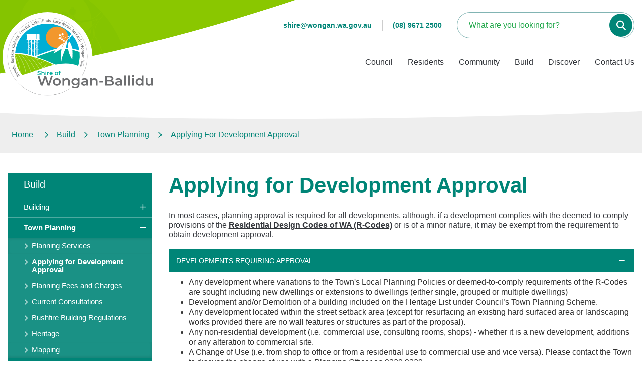

--- FILE ---
content_type: text/html; charset=utf-8
request_url: https://www.wongan.wa.gov.au/build/town-planning/applying-for-development-approval.aspx
body_size: 93304
content:



<!--template-doctype-start-->
<!DOCTYPE html>
<!--template-doctype-end-->
<html lang="en" xmlns="http://www.w3.org/1999/xhtml">
<head><title>
	Applying for Development Approval &raquo; Shire of Wongan-Ballidu
</title>
    <!--template-header-start-->
    
    <meta charset="utf-8" /><meta name="viewport" content="width=device-width, initial-scale=1.0" /><meta http-equiv="X-UA-Compatible" content="IE=edge" /><link rel="shortcut icon" href="/Profiles/wongan/includes/images/favicon.ico" /><link rel="apple-touch-icon" href="/Profiles/wongan/includes/images/favicon.png" /><link href="https://cdn2.sparkcms.com.au/4x/font-awesome/v6/css/fontawesome-all.min.css" rel="stylesheet" /><link href="/profiles/wongan/Includes/CSS/Bootstrap.min.css" rel="stylesheet" /><link href="/profiles/Shared/CSS/spark/slick.min.css" rel="stylesheet" /><link href="/profiles/Shared/CSS/spark/slick-theme.min.css" rel="stylesheet" /><link href="/profiles/wongan/Includes/CSS/aEditor.min.css" rel="stylesheet" /><link href="/profiles/wongan/Includes/CSS/CMS.min.css" rel="stylesheet" /><link href="/profiles/wongan/Includes/CSS/Layout.min.css" rel="stylesheet" />
    
    <script src="/profiles/wongan/Includes/Scripts/spark-scripts/jquery-3.6.0.min.js"></script>
    <script src="/profiles/wongan/Includes/Scripts/spark-scripts/bundle.min.js"></script>
    
    
    <script src="https://kendo.cdn.telerik.com/2022.2.510/js/kendo.all.min.js"></script>
    <link href="https://kendo.cdn.telerik.com/2022.2.510/styles/kendo.common.min.css" rel="stylesheet" /><link href="https://kendo.cdn.telerik.com/2022.2.510/styles/kendo.default.min.css" rel="stylesheet" />
    <script src="/Search/Controls/Scripts/dist/searchSuggestions.min.js"></script>
    
    
    <script src="/profiles/wongan/Includes/Scripts/plugins/anchorific.min.js"></script>
    <script src="/profiles/wongan/Includes/Scripts/plugins/lightbox.min.js"></script>
    <script src="/profiles/wongan/Includes/Scripts/plugins/equalize.min.js"></script>
    <script src="/profiles/wongan/Includes/Scripts/plugins/jquery.smartmenus.min.js"></script>
    <script src="/profiles/wongan/Includes/Scripts/plugins/owl.carousel.min.js"></script>
    <script src="/profiles/wongan/Includes/Scripts/plugins/owl.carousel.thumbs.min.js"></script>
    <script src="/profiles/wongan/Includes/Scripts/plugins/imagesloaded.pkgd.min.js"></script>
    <script src="/profiles/wongan/Includes/Scripts/plugins/jquery-imagefill.min.js"></script>
    <script src="/profiles/wongan/Includes/Scripts/plugins/jquery.matchHeight.min.js"></script>
    <script src="/profiles/wongan/Includes/Scripts/plugins/jquery.fancybox.min.js"></script>
    <script src="/profiles/wongan/Includes/Scripts/plugins/mediaelement-and-player.min.js"></script>
    <script src="/profiles/wongan/Includes/Scripts/plugins/mediaelement-and-player-plugins.min.js"></script>
    <script src="/profiles/wongan/Includes/Scripts/plugins/wcag-utils.min.js"></script>
    <script src="/profiles/wongan/Includes/Scripts/plugins/js.cookie.min.js"></script>
    <script src="/profiles/wongan/Includes/Scripts/plugins/rgbcolor.min.js"></script>

    
    
    <!--template-header-end-->
    
<!-- Google Tag Manager -->
<script>(function(w,d,s,l,i){w[l]=w[l]||[];w[l].push({'gtm.start':
new Date().getTime(),event:'gtm.js'});var f=d.getElementsByTagName(s)[0],
j=d.createElement(s),dl=l!='dataLayer'?'&l='+l:'';j.async=true;j.src=
'https://www.googletagmanager.com/gtm.js?id='+i+dl;f.parentNode.insertBefore(j,f);
})(window,document,'script','dataLayer','GTM-KKVKLWS');</script>
<!-- End Google Tag Manager --></head>
<body>
    <!--search_ignore_begin-->
    <!--template-body-start-->
    <a href="#site-content" class="hidden" title="Skip to Content">Skip to Content</a>
    <!--template-body-end-->
    <form method="post" action="/build/town-planning/applying-for-development-approval.aspx" onsubmit="javascript:return WebForm_OnSubmit();" id="form1">
<div class="aspNetHidden">
<input type="hidden" name="__EVENTTARGET" id="__EVENTTARGET" value="" />
<input type="hidden" name="__EVENTARGUMENT" id="__EVENTARGUMENT" value="" />
<input type="hidden" name="__VIEWSTATE" id="__VIEWSTATE" value="ymDh3fyuTCj7cL4HEpP0tknbmhZXoeYNGwIHqaeJQtlbYyukHKadIUPtN0ZiRQwMMScFmlT2L7zYBPNspB6LolK/u1kOqBVRd4ByfEvi3B/b2JY7hWhEHNmLuNLED65sBvQNe05xIXRsyHOI2+CzDPIS/RRQ/3g4OAIpgOmeiKz3/[base64]/yCPytl7Fb8QuSHR4OZy3Kcd43xX+y5fT3b2dvAqx55wsC8GYLMQhXRjdsz41GImgG1dedNrPBKyTggOXV88pYnnB1eTv5HaJ5uN6GKxsme38MuEl/QXNjduOncxu5DGynTf3MnvqVPFbDh9dmDq4ZA/xnZ68V/9H61pSPOcYNvDUDocSqlX9h4kN2DIIZdmQ+YQ9NqQBosmLfmLt4atlmhF4msNgxrDpqX75Szm2+wqBI/rafnmStxj833oJnQdevIXdPmB1+7sdQwWeC2ky/FYIBsBXp4+tcIGrdyRpgvteFY8itRVpiAQKxNvsI/GpZs8sPKlFOrGtRy35VaBxaEq6MdjpGiIwOHlKc0W+3haN1FTLX09tTy2Fmv4a04lirEZ4wGUAkcjO7iOhdWL4zWHKZI06cSK3JcgSHh4qhR7a9XmG+l6lkF8zd2fUTJSNcxKElWq6a/I2igv5MEYLBvfH5TdAtZpIGkOhscFDmZSfJjjDQZrq7n46UzonArLO5eVAcHxfRZouEanmWPvplmjT2LyPPFf8dWlmy4JbH5T9yQXWAer+xHVHsZo6Nl0bV3QuF5zHGTtL/TY/zRnRjIZAA8RPwpoATtd3qTPzhsxbJdKirSRL88ZRNWke0ATYSkhQrlwniHeVJfz30NWYtuKWEQbRugA5CtYmLadbngpGbu2DVmp77zaIBe/aKzgX64xymyXYdnvcCft+mJkiDMUrX9fdQu7Ni3qch4wE4jZTsMBk6Sz/[base64]/m7GhCmhFS1UArxaRbXBfozoSNCgkBeCzHkyqeUa0tEW6Ssgo8ln7Pdn2uQoZEugZYv9Iytfb6N6OxPNj8wPnYuse/iU7r7Dt8YCMeIYIxWYEFuRpaL0JrDUuEH1T4MKU2oW1vegK6UVukQhdTxIcQxfClABZin26ixz7XZZhxwYGttAK46q4iqxggkBMI7FaZQ+ARNrYRp5F1Ofj7+m+hsj4lVy/JEWFwasj4UI3f3N+WylTi+QFsgkSsUkrzgJz914Ox6n46ODCEIiwBORbiyp1sRUGVE6gT6X1Xqwi0EpmYIPhpwG6jyuN9KR3E5zw/6x0hc6zdMg1oPjnGzzD1A+n4KR+r9/O2PehWSabLjcWRFvf+alFtrfjFApDTwPSHT/wJvNxBg3ZfnxHfZR+t5FjB1Wvcok34285oiGIi9pVD0b40icpPVPJIfG2IYIgDZp3VWTe8pn72/xyRDdAemWC4lTPvPtGrHBqFyG9RaSoavUpzFynR6w/fVtSYwRrd75lIgRjYCaEhzfDdFqxrPhG18P0F0BeojZpuspZeVDHDcOQJSPrausXZfwwYGayW8N4SXSbft7Qgc8xeXqTqfcqicMZ6PMy+k5K/NCGsyi312ctdHYobcUD69yZ56tjUpZDjhYkOprgCeRlEruzQJUWRLxphVllhSCDF2sOqvVEU3YO5IjPHnY5fRMMpXCsHxYz4zu1/CNVRPV1kFyRw68vPH8KfSrchnCLhjvzlvZrvBvYJUpBZHFjDAdxfUkE+qzoHypJ84IXjB1iMa2V7IVFGvBV2Xqq7Ih0qZhNd2F9MOxQ1XZpBHqtjxHTRhb+9W4xml7kth4HUYuv/UkSBvgW01Wj2pMwKfZi0wyBU4uclHp7ClPU7xIxyS+8n8kbfvSqsjy1HEJi1VDNE30J8z+34K7jNSSA52Hz/Xp01Lt4ozEmANpWOwm9fsp7WPoFzl7yNYNDqiIgKANRBRrG7FH6EiA5+d/jgnPla3ci+xO8ugCJF0tFIAhPLGZx/oqPgtVFaJ/GXffyUbsPz1V9M3KO3lHC4dUTpVbD9/pqHe3mORwrUOVlGPaRgwMwI/TzrZ973j0bQBjlHq9tXOmMcdyrH2esYN9Hgq6zcbrxBCSgE9EKQc/xucVR3Fo1Co6NE+I/4MXVUPNEe9n+8kP3NjeFpZULSy6EZ4vpjVbQdmqH6OzggvSllV078s0pvuEDh/IpXXMSpxvW2bfhqU0PJzMc4aX1efxVQKS3nKrgBGoD35PtuWkO4oF6nClwbAbnv3z3MqjLQgL3oopp7/OPc2Jkzh38AY3e5OeM0oUQT6afst1ZnCnz6EH2tVYaRiIHvjymPkqgRHiaDhX8bwHSv0jLiEoLRNqnk+rwl5rY8To+VY57DY/nETWAW46g0CSFau3eaUjAFkkEVB8aK1dnG7JJ18wxxky68Bm9PeSQNi4GaclvB/y8NaoaawnrS1SDmzYkvCNFJ/5WOCmHgNNGswHeWLuHGMlQ1vjRmt+PyDkqCnjtDeQkMwu64xgYq5F5m0J1Ys087iMhdgpiUMUs7xoGQFVxVD6o8Nqak8yZpn2iou29gWIPK8SXHmzIl8DQ3CcSNYIH2g3OdTDTzUZwSJGw+pCrl8/4/B4WWviOcC+SDKoDVmChsphURJBywkm4O2eg==" />
</div>

<script type="text/javascript">
//<![CDATA[
var theForm = document.forms['form1'];
if (!theForm) {
    theForm = document.form1;
}
function __doPostBack(eventTarget, eventArgument) {
    if (!theForm.onsubmit || (theForm.onsubmit() != false)) {
        theForm.__EVENTTARGET.value = eventTarget;
        theForm.__EVENTARGUMENT.value = eventArgument;
        theForm.submit();
    }
}
//]]>
</script>


<script src="/WebResource.axd?d=pynGkmcFUV13He1Qd6_TZA8JH_7pz1Mp7dKr2giKZDQm4R4j0SC2sqr3W9VPfWMi8-6cqg2&amp;t=638901829900000000" type="text/javascript"></script>


<script type="text/javascript">
//<![CDATA[
function changeIsFormPost(args){
if(document.getElementById('isFormPost')){document.getElementById('isFormPost').value=args;}}
//]]>
</script>

<script src="/ScriptResource.axd?d=1HpV3OVB0CaEXoaafcqmhirCU9KMteUbEchhYGuwycgeynigDgvxm9t22l-AcdKlt704P9INO3tyTE_5EKFS_fwVBGsqSH3JO0cvKAiXQoDSaDyEAvksD9QMSyTOmZC3VTT4JQ2&amp;t=7f7f23e2" type="text/javascript"></script>
<script src="/bundles/MsAjaxJs?v=KpOQnMfBL49Czhpn-KYfZHo2O2vIoYd2h_QpL2Cfgnc1" type="text/javascript"></script>
<script src="/bundles/WebFormsJs?v=x39SmKORtgFTY6MXBL1M7nPzFXmb9tjYzjLdwIl84V81" type="text/javascript"></script>
<script src="/ScriptResource.axd?d=8u3ngCqoRB16IXgFyG-fdumDPvEbLBjKvxIspw-ZB5weCCab03fIhT144izMR3te4DDsJL7Eo38ydh0hn7hiY64-MpVmk8SCzJko-oWw5NHz1Q8_0&amp;t=49151084" type="text/javascript"></script>
<script src="/ScriptResource.axd?d=07MnSMeHHM2vCqrtOnuyaYTfhbV-Iqpk7RC7dMktOnIbvE4ep6cIwaO_bUph8F2WbtjTZX_bD5E50_qRHUhfu2FZdkrl3U_kQraxiOtTDGCRZY1CxAo3vEf2O2KOqkSseMUJ9g2&amp;t=49151084" type="text/javascript"></script>
<script type="text/javascript">
//<![CDATA[
function WebForm_OnSubmit() {
if (typeof(ValidatorOnSubmit) == "function" && ValidatorOnSubmit() == false) return false;
return true;
}
//]]>
</script>

<div class="aspNetHidden">

	<input type="hidden" name="__VIEWSTATEGENERATOR" id="__VIEWSTATEGENERATOR" value="CA0B0334" />
	<input type="hidden" name="__EVENTVALIDATION" id="__EVENTVALIDATION" value="RqOddPgbcUzU0dSkrYRWYahYZc4l3kbk61MFo4qgA2/P+wv/ujOOe1d+lKFJwSLmDJbPo47P/MtmTYXKtphqVJytYRvdVhED8Wrxw0Hh26ri7THX" />
</div>
        <script type="text/javascript">
//<![CDATA[
Sys.WebForms.PageRequestManager._initialize('ctl00$ScriptManager1', 'form1', [], [], [], 90, 'ctl00');
//]]>
</script>

        <!--template-body-start-->
        <div class="wrapper">
            


<header class="header">
    <div class="header__wave">
        <div class="header__wave-primary">
            <img src="/profiles/wongan/includes/images/custom/svg/wave-1.svg" alt="">
        </div>
        <!-- /.header__wave-primary -->

        <div class="header__wave-contrast">
            <img src="/profiles/wongan/includes/images/custom/svg/wave-1-black.svg" alt="">
        </div>
        <!-- /.header__wave-contrast -->
    </div>
    <div class="container">
        <div class="header__container">
            <!-- /.header__wave -->

            <div class="header__figure">
                <img src="/profiles/wongan/includes/images/custom/header-figure.png" alt="">
            </div>
            <!-- /.header__figure -->

            <div class="header__inner">
                <a href="/" class="logo header__logo">
                    <img src="/profiles/wongan/includes/images/custom/svg/logo.svg" alt="Shire of Wongan-Ballidu">
                </a>

                <div class="header__content">
                    <!-- /.accessabilities -->

                    <div class="header__navs">
                        <div class="search visible-xs-inline-block visible-sm-inline-block js-search">
                            <button type="button" class="search__btn" aria-label="Toggle mobile search" title="Toggle the Search"><span class="sr-only">Toggle mobile search</span><i class="fa-regular fa-magnifying-glass"></i></button>
                        </div>
                        <!-- /.search -->



                        <nav class="main-nav">
                            <!-- Mobile menu toggle button (hamburger/x icon) -->
                            <input id="main-menu-state" type="checkbox" />

                            <label class="main-menu-btn" for="main-menu-state">
                                <span class="main-menu-btn-icon"></span>Toggle main menu visibility
                            </label>

                            <ul id="main-menu" class="sm sm-clean js-main-menu main-menu">
                                <li class="mobile-menu"><ul id="nav-top" class="sm sm-simple" aria-label="Website menu"><li><a title="Council" href="javascript:doNothing(&#39;menu-310&#39;);">Council</a><ul><li><a title="Council - About" href="javascript:doNothing(&#39;menu-311&#39;);">About</a><ul><li><a title="Council - About - About Us" href="/council/about/about-us.aspx">About Us</a></li><li><a title="Council - About - Image Gallery" href="/image-gallery/">Image Gallery</a></li><li><a title="Council - About - New Residents" href="/council/about/welcome-pack.aspx">New Residents</a></li><li><a title="Council - About - Statistics" href="/council/about/statistics.aspx">Statistics</a></li><li><a title="Council - About - Live and Work in the Shire of Wongan-Ballidu" href="/council/about/live-work-in-the-shire-of-wongan-ballidu.aspx">Live &amp; Work in the Shire of Wongan-Ballidu</a></li></ul></li><li><a title="Council - Your Council" href="javascript:doNothing(&#39;menu-319&#39;);">Your Council</a><ul><li><a title="Council - Your Council - Committees" href="/council/your-council/council-and-committee.aspx">Committees</a></li><li><a title="Council - Your Council - Council Meetings" href="/council-meetings/">Council Meetings</a></li><li><a title="Council - Your Council - Elected Members" href="/council/your-council/councillors.aspx">Elected Members</a></li><li><a title="Council - Your Council - Local Elections" href="/council/your-council/elections.aspx">Local Elections</a></li><li><a title="Council - Your Council - Public Documents" href="/documents/minutes-and-agendas/2024">Public Documents</a></li></ul></li><li><a title="Council - Governance" href="javascript:doNothing(&#39;menu-325&#39;);">Governance</a><ul><li><a title="Council - Governance - Code of Conduct" href="/council/governance/codes-of-conduct.aspx">Code of Conduct</a></li><li><a title="Council - Governance - Community Service Awards" href="/council/governance/communityserviceawards.aspx">Community Service Awards</a></li><li><a title="Council - Governance - Declarations of Interest and Public Disclosures" href="/council/governance/declarations-of-public-interest-and-disclosures.aspx">Declarations of Interest and Public Disclosures</a></li><li><a title="Council - Governance - Freedom of Information" href="/council/governance/freedom-of-information.aspx">Freedom of Information</a></li><li><a title="Council - Governance - Freeman of the Shire of Wongan-Ballidu" href="/council/governance/freeman.aspx">Freeman of the Shire of Wongan-Ballidu</a></li><li><a title="Council - Governance - Justice of the Peace" href="/council/governance/justices-of-the-peace.aspx">Justice of the Peace</a></li><li><a title="Council - Governance - Policies and Local Laws" href="/council/governance/policies-and-local-laws.aspx">Policies and Local Laws</a></li><li><a title="Council - Governance - Registers" href="/registers">Registers</a></li></ul></li><li><a title="Council - Corporate Documents" href="javascript:doNothing(&#39;menu-10479&#39;);">Corporate Documents</a><ul><li><a title="Council - Corporate Documents - Annual Budget and Report" href="/council/corporate-documents/budget-and-annual-report.aspx">Annual Budget &amp; Report</a></li><li><a title="Council - Corporate Documents - Corporate Plans and Strategies" href="/council/corporate-documents/corporate-plans-and-strategies.aspx">Corporate Plans &amp; Strategies</a></li><li><a title="Council - Corporate Documents - Council Documents" href="/documents/public-documents">Council Documents</a></li><li><a title="Council - Corporate Documents - Customer Service Charter" target="_blank" href="/profiles/wongan/assets/clientdata/document-centre/customer_service_charter_a4_-_council_approved_29092023.pdf">Customer Service Charter</a></li><li><a title="Council - Corporate Documents - Disability Access Inclusion Plan" href="/council/corporate-documents/disability-access-and-inclusion-plan-2020-2025.aspx">Disability Access Inclusion Plan</a></li><li><a title="Council - Corporate Documents - Fees and Charges" href="/council/corporate-documents/fees-and-charges.aspx">Fees &amp; Charges</a></li></ul></li><li><a title="Council - Work With Us" href="javascript:doNothing(&#39;menu-329&#39;);">Work With Us</a><ul><li><a title="Council - Work With Us - Tenders and Quotations" href="/council/work-with-us/tenders.aspx">Tenders and Quotations</a></li><li><a title="Council - Work With Us - Employment Opportunities" href="/employment/">Employment Opportunities</a></li><li><a title="Council - Work With Us - Our Staff" href="/council/work-with-us/staff-structure.aspx">Our Staff</a></li></ul></li><li><a title="Council - News" href="javascript:doNothing(&#39;menu-10310&#39;);">News</a><ul><li><a title="Council - News - Keep Me Posted" href="/forms/keep-me-posted/16">&quot;Keep Me Posted&quot;</a></li><li><a title="Council - News - Latest News" href="/news/">Latest News</a></li><li><a title="Council - News - Sign up to our eNewsletter!" href="/forms/sign-up-to-the-shires-enewsletter!/24">Sign up to our eNewsletter!</a></li><li><a title="Council - News - Shire Newsletter" href="/council/news/shire-newsletter.aspx">Shire Newsletter</a></li><li><a title="Council - News - Wongan-Balli Boomer" href="/council/news/wonga-balli-boomer.aspx">Wongan-Balli Boomer</a></li></ul></li></ul></li><li><a title="Residents" href="javascript:doNothing(&#39;menu-337&#39;);">Residents</a><ul><li><a title="Residents - Rates" href="javascript:doNothing(&#39;menu-338&#39;);">Rates</a><ul><li><a title="Residents - Rates - Rates" href="/residents/rates/rates.aspx">Rates</a></li><li><a title="Residents - Rates - Change My Contact Details" href="/forms/eratesupdate-my-details/17">Change My Contact Details</a></li><li><a title="Residents - Rates - Pay my Rates" href="/residents/rates/paying-online.aspx">Pay my Rates</a></li><li><a title="Residents - Rates - Sign up to E-Rates" href="/forms/eratesupdate-my-details/17">Sign up to E-Rates</a></li><li><a title="Residents - Rates - Pensioner and Senior Rebates" href="/residents/rates/pensioner-and-senior-rebates.aspx">Pensioner and Senior Rebates</a></li></ul></li><li><a title="Residents - Waste and Recycling" href="javascript:doNothing(&#39;menu-343&#39;);">Waste and Recycling</a><ul><li><a title="Residents - Waste and Recycling - Asbestos Disposal" href="/residents/waste-and-recycling/asbestos.aspx">Asbestos Disposal</a></li><li><a title="Residents - Waste and Recycling - Bulk Waste Management and Trailer Hire" href="/residents/waste-and-recycling/bulk-waste-management-and-trailer-hire.aspx">Bulk Waste Management and Trailer Hire</a></li><li><a title="Residents - Waste and Recycling - Containers for Change" href="/residents/waste-and-recycling/containers-for-change.aspx">Containers for Change</a></li><li><a title="Residents - Waste and Recycling - Kerbside Collection" href="/residents/waste-and-recycling/kerbside-collection-1.aspx">Kerbside Collection</a></li><li><a title="Residents - Waste and Recycling - Waste Management Facility" href="/residents/waste-and-recycling/waste-management.aspx">Waste Management Facility</a></li></ul></li><li><a title="Residents - Environmental Health" href="javascript:doNothing(&#39;menu-346&#39;);">Environmental Health</a><ul><li><a title="Residents - Environmental Health - Environmental Health Services" href="/residents/environmental-health/environmental-health-services.aspx">Environmental Health Services</a></li><li><a title="Residents - Environmental Health - Watering Days" href="/residents/environmental-health/watering-days.aspx">Watering Days</a></li><li><a title="Residents - Environmental Health - Mosquito Management" href="/residents/environmental-health/mosquito-management.aspx">Mosquito Management</a></li><li><a title="Residents - Environmental Health - Food Safety" href="/residents/environmental-health/food-safety.aspx">Food Safety</a></li><li><a title="Residents - Environmental Health - Pest Control" href="/residents/environmental-health/pest-control.aspx">Pest Control</a></li></ul></li><li><a title="Residents - Ranger Services" href="javascript:doNothing(&#39;menu-349&#39;);">Ranger Services</a><ul><li><a title="Residents - Ranger Services - Dogs" href="/residents/ranger-services/dog-registration.aspx">Dogs</a></li><li><a title="Residents - Ranger Services - Cats" href="/residents/ranger-services/cat-registration.aspx">Cats</a></li><li><a title="Residents - Ranger Services - Pound" href="/pound/">Pound</a></li></ul></li><li><a title="Residents - Fact Sheets" href="javascript:doNothing(&#39;menu-10505&#39;);">Fact Sheets</a><ul><li><a title="Residents - Fact Sheets - Wongan-Ballidu Emergency Contacts" target="_blank" href="/profiles/wongan/assets/clientdata/documents/factsheets/wongan_hills_emergency_contacts__1_.pdf">Wongan-Ballidu Emergency Contacts</a></li><li><a title="Residents - Fact Sheets - Building and Planning Fact Sheet" target="_blank" href="/profiles/wongan/assets/clientdata/documents/factsheets/_fact_sheet_building_and_planning.pdf">Building and Planning Fact Sheet</a></li><li><a title="Residents - Fact Sheets - Caltrop Weed Fact Sheet" target="_blank" href="/profiles/wongan/assets/clientdata/documents/factsheets/caltrop_weed.pdf">Caltrop Weed Fact Sheet</a></li><li><a title="Residents - Fact Sheets - Fitness and Sporting Fact Sheet" target="_blank" href="/profiles/wongan/assets/clientdata/documents/factsheets/fact_sheet_fitness_and_recreation_.pdf">Fitness and Sporting Fact Sheet</a></li><li><a title="Residents - Fact Sheets - Pest Control Fact Sheet" target="_blank" href="/profiles/wongan/assets/clientdata/documents/factsheets/fact_sheet_pest_control.pdf">Pest Control Fact Sheet</a></li><li><a title="Residents - Fact Sheets - Pet Ownership and Registration Fact Sheet" target="_blank" href="/profiles/wongan/assets/clientdata/documents/factsheets/fact_sheet_pet_ownership_and_registration_.pdf">Pet Ownership and Registration Fact Sheet</a></li><li><a title="Residents - Fact Sheets - Polyphagous Shot-Hole Borer Fact Sheet" target="_blank" href="/profiles/wongan/assets/clientdata/documents/factsheets/pshb_biosecurity_alert_factsheet.pdf">Polyphagous Shot-Hole Borer Fact Sheet</a></li><li><a title="Residents - Fact Sheets - Rates Fact Sheet" target="_blank" href="/profiles/wongan/assets/clientdata/documents/factsheets/fact_sheet_rates.pdf">Rates Fact Sheet</a></li><li><a title="Residents - Fact Sheets - Swimming Pool Fact Sheet" target="_blank" href="/profiles/wongan/assets/clientdata/documents/factsheets/fact_sheet_swimming_pool.pdf">Swimming Pool Fact Sheet</a></li><li><a title="Residents - Fact Sheets - Waste Management Fact Sheet" target="_blank" href="/profiles/wongan/assets/clientdata/documents/factsheets/fact_sheet_waste_managment_.pdf">Waste Management Fact Sheet</a></li></ul></li></ul></li><li><a title="Community" href="javascript:doNothing(&#39;menu-352&#39;);">Community</a><ul><li><a title="Community - Community Resource Centre" href="javascript:doNothing(&#39;menu-354&#39;);">Community Resource Centre</a><ul><li><a title="Community - Community Resource Centre - CRC - Contact Us" href="/community/community-resource-centre/crc-contact-us.aspx">CRC - Contact Us</a></li><li><a title="Community - Community Resource Centre - Board Room and Office Hire" href="/community/community-resource-centre/boardroom-crc.aspx">Board Room and Office Hire</a></li><li><a title="Community - Community Resource Centre - Department of Transport" href="/community/community-resource-centre/department-of-transport.aspx">Department of Transport</a></li><li><a title="Community - Community Resource Centre - Function Room and Kitchen Hire" href="/community/crc/function-room-and-kitchen-hire.aspx">Function Room and Kitchen Hire</a></li><li><a title="Community - Community Resource Centre - Library and eResources" href="/community/crc/library.aspx">Library and eResources</a></li><li><a title="Community - Community Resource Centre - Printing and Secretarial Services" href="/community/crc/printing-and-secretarial-services.aspx">Printing and Secretarial Services</a></li><li><a title="Community - Community Resource Centre - Services Australia" href="/community/community-resource-centre/services-australia.aspx">Services Australia</a></li><li><a title="Community - Community Resource Centre - Staying in Place" href="/community/community-resource-centre/staying-in-place.aspx">Staying in Place</a></li><li><a title="Community - Community Resource Centre - Trans WA Bus" href="/community/community-resource-centre/trans-wa-bus.aspx">Trans WA Bus</a></li><li><a title="Community - Community Resource Centre - Wongan-Balli Boomer" href="/community/crc/wonga-balli-boomer.aspx">Wongan-Balli Boomer</a></li></ul></li><li><a title="Community - Community Services" href="javascript:doNothing(&#39;menu-357&#39;);">Community Services</a><ul><li><a title="Community - Community Services - Cemetery" href="/community/community-services/cemetery.aspx">Cemetery</a></li><li><a title="Community - Community Services - Community Bus Hire" href="/community/community-services/community-bus-hire.aspx">Community Bus Hire</a></li><li><a title="Community - Community Services - Community Development Fund" href="/community/community-services/community-development-fund.aspx">Community Development Fund</a></li><li><a title="Community - Community Services - Holding an Event" href="/community/community-services/holding-an-event.aspx">Holding an Event</a></li><li><a title="Community - Community Services - Public Art" href="/community/community-services/public-art.aspx">Public Art</a></li><li><a title="Community - Community Services - Venue and Facilities Hire" href="/community/community-services/facility-hire.aspx">Venue and Facilities Hire</a></li></ul></li><li><a title="Community - Sports" href="javascript:doNothing(&#39;menu-360&#39;);">Sports</a><ul><li><a title="Community - Sports - Community Fitness Club" href="/community/sports/wongan-gymnasium.aspx">Community Fitness Club</a></li><li><a title="Community - Sports - Swimming Pool" href="/community/sports/swimming-pool.aspx">Swimming Pool</a></li><li><a title="Community - Sports - Sporting Clubs" href="/community/sports/sporting-facilities.aspx">Sporting Clubs</a></li><li><a title="Community - Sports - Wongan Hills Community Club" href="/community/sports/wongan-hills-community-club.aspx">Wongan Hills Community Club</a></li></ul></li><li><a title="Community - Emergency Management" href="/community/fire-and-emergency.aspx">Emergency Management</a><ul><li><a title="Community - Emergency Management - Burning Periods and Permits" href="/community/emergency-management/burning-periods-and-permits.aspx">Burning Periods and Permits</a></li><li><a title="Community - Emergency Management - Bushfire Management" href="/community/emergency-management/bushfire-management.aspx">Bushfire Management</a></li><li><a title="Community - Emergency Management - Bushfire Newsletter 20252026" target="_blank" href="/profiles/wongan/assets/clientdata/bushfire_newsletter_2526__5_.pdf">Bushfire Newsletter 2025/2026</a></li><li><a title="Community - Emergency Management - Emergency Contacts" href="/community/emergency-management/emergency-and-fire-contacts.aspx">Emergency Contacts</a></li><li><a title="Community - Emergency Management - Emergency Management" href="/community/emergency-management/emergency-management.aspx">Emergency Management</a></li><li><a title="Community - Emergency Management - Harvest and Vehicle Movement Bans" href="/community/emergency-management/harvest-and-vehicle-movement-bans.aspx">Harvest and Vehicle Movement Bans</a></li><li><a title="Community - Emergency Management - Total Fire Ban" href="/community/emergency-management/total-fire-ban.aspx">Total Fire Ban</a></li></ul></li><li><a title="Community - Health and Education" href="javascript:doNothing(&#39;menu-369&#39;);">Health and Education</a><ul><li><a title="Community - Health and Education - Cadoux Primary School" target="_blank" href="https://www.det.wa.edu.au/schoolsonline/overview.do?schoolID=5079">Cadoux Primary School</a></li><li><a title="Community - Health and Education - Community Health" href="/community/health-and-education/community-health.aspx">Community Health</a></li><li><a title="Community - Health and Education - Defibrillator Locations" target="_blank" href="/profiles/wongan/assets/clientdata/document-centre/defib_locations__2_.pdf">Defibrillator Locations</a></li><li><a title="Community - Health and Education - Hospital" href="/community/health-and-education/hospital.aspx">Hospital</a></li><li><a title="Community - Health and Education - Medical Centre" href="/community/health-and-education/medical-centre.aspx">Medical Centre</a></li><li><a title="Community - Health and Education - Wongan Cubbyhouse Childcare Centre" target="_blank" href="http://www.wongancubbyhouse.com.au/">Wongan Cubbyhouse Childcare Centre</a></li><li><a title="Community - Health and Education - Wongan Hills District High School" target="_blank" href="https://www.wonganhillsdhs.wa.edu.au/">Wongan Hills District High School</a></li></ul></li><li><a title="Community - Recreation" href="javascript:doNothing(&#39;menu-10521&#39;);">Recreation</a><ul><li><a title="Community - Recreation - Community Gardens" href="/community/recreation/wongan-hills-community-garden-project.aspx">Community Gardens</a></li><li><a title="Community - Recreation - Parks and Gardens" href="/community/recreation/parks-and-gardens.aspx">Parks and Gardens</a></li><li><a title="Community - Recreation - Seniors Recreation Centre" href="/community/recreation/seniors-citizen-recreational-centre.aspx">Seniors Recreation Centre</a></li></ul></li></ul></li><li><a title="Build" href="javascript:doNothing(&#39;menu-392&#39;);">Build</a><ul><li><a title="Build - Building" href="javascript:doNothing(&#39;menu-394&#39;);">Building</a><ul><li><a title="Build - Building - Building Services" href="/build/building/building-services.aspx">Building Services</a></li><li><a title="Build - Building - Applying for a Building Permit" href="/build/building/applying-for-a-building-permit-1.aspx">Applying for a Building Permit</a></li><li><a title="Build - Building - Building Fees and Charges" target="_blank" href="/profiles/wongan/assets/clientdata/document-centre/building_services/building_information_sheets_and_forms/building_calculator.xlsx">Building Fees and Charges</a></li><li><a title="Build - Building - Swimming Pools and Spas" href="/build/building/swimming-pools-and-spas.aspx">Swimming Pools and Spas</a></li><li><a title="Build - Building - Dividing Fences" href="/build/building/dividing-fences.aspx">Dividing Fences</a></li><li><a title="Build - Building - Sheds Pergolas Patios and Shade Sails" href="/build/building/sheds-pergolas-patios-and-shade-sails.aspx">Sheds, Pergolas, Patios and Shade Sails</a></li></ul></li><li><a title="Build - Town Planning" href="javascript:doNothing(&#39;menu-403&#39;);">Town Planning</a><ul><li><a title="Build - Town Planning - Planning Services" href="/build/town-planning/planning-services.aspx">Planning Services</a></li><li><a title="Build - Town Planning - Applying for Development Approval" href="/build/town-planning/applying-for-development-approval.aspx">Applying for Development Approval</a></li><li><a title="Build - Town Planning - Planning Fees and Charges" target="_blank" href="/profiles/wongan/assets/clientdata/document-centre/town_planning_services/planning_calculator.xlsx">Planning Fees and Charges</a></li><li><a title="Build - Town Planning - Current Consultations" href="/build/town-planning/current-consultations.aspx">Current Consultations</a></li><li><a title="Build - Town Planning - Bushfire Building Regulations" href="/build/town-planning/bushfire-building-regulations.aspx">Bushfire Building Regulations</a></li><li><a title="Build - Town Planning - Heritage" href="/build/town-planning/heritage.aspx">Heritage</a></li><li><a title="Build - Town Planning - Mapping" href="/build/town-planning/online-mapping.aspx">Mapping</a></li></ul></li><li><a title="Build - Major Projects" href="javascript:doNothing(&#39;menu-10485&#39;);">Major Projects</a><ul><li><a title="Build - Major Projects - Land for Sale" href="/build/major-projects/land-sales-information.aspx">Land for Sale</a></li><li><a title="Build - Major Projects - Community Park Redevelopment" href="/build/major-projects/community-park-redevelopment.aspx">Community Park Redevelopment</a></li><li><a title="Build - Major Projects - Decommissioning of the Wongan Hills Television Retransmission Service" href="/build/major-projects/decommissioning-of-wongan-hills-television-retransmission-service.aspx">Decommissioning of the Wongan Hills Television Retransmission Service</a></li></ul></li></ul></li><li><a title="Discover" href="javascript:doNothing(&#39;menu-416&#39;);">Discover</a><ul><li><a title="Discover - Whats on in Wongan-Ballidu" href="javascript:doNothing(&#39;menu-418&#39;);">What&#39;s on in Wongan-Ballidu</a><ul><li><a title="Discover - Whats on in Wongan-Ballidu - Community Calendar" href="/events/?c=5">Community Calendar</a></li><li><a title="Discover - Whats on in Wongan-Ballidu - Bike it to Ballidu Gravel" href="/discover/whats-on-in-wongan-ballidu/bike-it-to-ballidu.aspx">Bike it to Ballidu Gravel</a></li></ul></li><li><a title="Discover - Tourism" href="javascript:doNothing(&#39;menu-420&#39;);">Tourism</a><ul><li><a title="Discover - Tourism - Astrotourism" href="/discover/tourism/astrotourism.aspx">Astrotourism</a></li><li><a title="Discover - Tourism - Exploring by Car or Bike" href="/discover/tourism/exploring-by-car-or-bike.aspx">Exploring by Car or Bike</a></li><li><a title="Discover - Tourism - Lake Ninan" href="/discover/tourism/lake-ninan.aspx">Lake Ninan</a></li><li><a title="Discover - Tourism - Tracks and Trails" href="/discover/tourism/tracks-and-trails.aspx">Tracks and Trails</a></li><li><a title="Discover - Tourism - Where to Stay" href="/discover/tourism/where-to-stay.aspx">Where to Stay?</a></li><li><a title="Discover - Tourism - Where to Eat" href="/discover/tourism/where-to-eat.aspx">Where to Eat?</a></li><li><a title="Discover - Tourism - Wildflowers" href="/discover/tourism/wildflowers.aspx">Wildflowers</a></li><li><a title="Discover - Tourism - Wongan Hills Visitors Centre" target="_blank" href="https://wongantourism.com.au/">Wongan Hills Visitors Centre</a></li></ul></li><li><a title="Discover - Arts Heritage and Culture" href="javascript:doNothing(&#39;menu-427&#39;);">Arts, Heritage and Culture</a><ul><li><a title="Discover - Arts Heritage and Culture - A Timeline of Local History" href="/discover/arts-heritage-and-culture/local-history.aspx">A Timeline of Local History</a></li><li><a title="Discover - Arts Heritage and Culture - Ballidu Contemporary Arts Society" href="/discover/arts-heritage-and-culture/ballidu-contemporary-arts-society.aspx">Ballidu Contemporary Arts Society</a></li><li><a title="Discover - Arts Heritage and Culture - Ballidu Heritage Centre" href="/discover/arts-heritage-and-culture/ballidu-heritage-centre.aspx">Ballidu Heritage Centre</a></li><li><a title="Discover - Arts Heritage and Culture - Wongan Arts Society" href="/discover/arts-heritage-and-culture/wongan-art-society.aspx">Wongan Arts Society</a></li><li><a title="Discover - Arts Heritage and Culture - Pioneer Museum" href="/discover/arts-heritage-and-culture/pioneer-museum.aspx">Pioneer Museum</a></li></ul></li><li><a title="Discover - LOVE Local" href="javascript:doNothing(&#39;menu-432&#39;);">LOVE Local</a><ul><li><a title="Discover - LOVE Local - LOVE Local" href="/discover/love-local/love-local.aspx">LOVE Local</a></li><li><a title="Discover - LOVE Local - Community Directory" href="/listings/community">Community Directory</a></li><li><a title="Discover - LOVE Local - Business Directory" href="/listings/business">Business Directory</a></li></ul></li></ul></li><li><a title="Contact Us" href="/contact-us.aspx">Contact Us</a></li></ul></li>
                                <li class="main-nav__full main-nav__utilities">
                                    <div class="main-nav__utility">
                                        <a href="mailto:shire@wongan.wa.gov.au" title="Email the Shire of Wongan">shire@wongan.wa.gov.au</a>
                                    </div>
                                    <!-- /.main-nav__utility -->

                                    <div class="main-nav__utility">
                                        <a href="tel:0896712500" title="Call the Shire of Wongan">(08) 9671 2500</a>
                                    </div>
                                    <!-- /.main-nav__utility -->

                                    <div class="main-nav__utility">
                                        <div class="search hidden-xs">
                                            
<div class="search-wrapper">
    <div class="search-box">
        <span>
            <input name="searchInputHeader" placeholder="What are you looking for?" class="search-input ac_input input-search-control" autocomplete="off" />
            <input value="&#xf002;" tabindex="0" class="btn-search-control search-btn fa" type="button" />
        </span>
    </div>
</div>

<div class="form">
    <div class="search-box">

            <QueryTextBox id="header_SiteSearch_ctl02" ForeColor="" MaxLength="0" BorderStyle="NotSet" Width="" Value="" CssClass="search__field" Height="" TabIndex="0" BorderWidth="" type="text" BorderColor="" WatermarkColor="140, 140, 140" WatermarkVisible="False" BackColor=""></QueryTextBox>
            <SearchButton id="header_SiteSearch_ctl03" ForeColor="" BorderStyle="NotSet" Width="" CssClass="search__btn" ImageAltText="Search" Height="" TabIndex="0" BorderWidth="" type="button" ImageTitleText="Search" BorderColor="" BackColor=""></SearchButton>
        
    </div>

</div>


                                        </div>
                                        <!-- /.search -->
                                    </div>
                                    <!-- /.main-nav__utility -->
                                </li>


                            </ul>
                            <ul id="nav-top-m" class="sm sm-simple" aria-label="Website menu"><li><a title="Council" href="javascript:doNothing(&#39;menu-310&#39;);">Council<span class="fa fa-angle-down"></span></a><ul class="mega-menu"><li><div class="mega-menu-outer-container"><div class="mega-menu-inner-container container"><button class="mega-menu__close js-megamenu-close">Close Menu <span><i class='far fa-times'></i></span></button><div class="mega-menu-column-outer"><div class="mega-menu-column"><ul class="mega-menu-main-nav"><li><a title="Council - About" href="javascript:doNothing(&#39;menu-311&#39;);">About</a><ul class="mega-menu-sublist"><li><a title="Council - About - About Us" href="/council/about/about-us.aspx">About Us</a></li><li><a title="Council - About - Image Gallery" href="/image-gallery/">Image Gallery</a></li><li><a title="Council - About - New Residents" href="/council/about/welcome-pack.aspx">New Residents</a></li><li><a title="Council - About - Statistics" href="/council/about/statistics.aspx">Statistics</a></li><li><a title="Council - About - Live and Work in the Shire of Wongan-Ballidu" href="/council/about/live-work-in-the-shire-of-wongan-ballidu.aspx">Live &amp; Work in the Shire of Wongan-Ballidu</a></li></ul></li><li><a title="Council - News" href="javascript:doNothing(&#39;menu-10310&#39;);">News</a><ul class="mega-menu-sublist"><li><a title="Council - News - Keep Me Posted" href="/forms/keep-me-posted/16">&quot;Keep Me Posted&quot;</a></li><li><a title="Council - News - Latest News" href="/news/">Latest News</a></li><li><a title="Council - News - Sign up to our eNewsletter!" href="/forms/sign-up-to-the-shires-enewsletter!/24">Sign up to our eNewsletter!</a></li><li><a title="Council - News - Shire Newsletter" href="/council/news/shire-newsletter.aspx">Shire Newsletter</a></li><li><a title="Council - News - Wongan-Balli Boomer" href="/council/news/wonga-balli-boomer.aspx">Wongan-Balli Boomer</a></li></ul></li></ul></div><div class="mega-menu-column"><ul class="mega-menu-main-nav"><li><a title="Council - Your Council" href="javascript:doNothing(&#39;menu-319&#39;);">Your Council</a><ul class="mega-menu-sublist"><li><a title="Council - Your Council - Committees" href="/council/your-council/council-and-committee.aspx">Committees</a></li><li><a title="Council - Your Council - Council Meetings" href="/council-meetings/">Council Meetings</a></li><li><a title="Council - Your Council - Elected Members" href="/council/your-council/councillors.aspx">Elected Members</a></li><li><a title="Council - Your Council - Local Elections" href="/council/your-council/elections.aspx">Local Elections</a></li><li><a title="Council - Your Council - Public Documents" href="/documents/minutes-and-agendas/2024">Public Documents</a></li></ul></li></ul></div><div class="mega-menu-column"><ul class="mega-menu-main-nav"><li><a title="Council - Governance" href="javascript:doNothing(&#39;menu-325&#39;);">Governance</a><ul class="mega-menu-sublist"><li><a title="Council - Governance - Code of Conduct" href="/council/governance/codes-of-conduct.aspx">Code of Conduct</a></li><li><a title="Council - Governance - Community Service Awards" href="/council/governance/communityserviceawards.aspx">Community Service Awards</a></li><li><a title="Council - Governance - Declarations of Interest and Public Disclosures" href="/council/governance/declarations-of-public-interest-and-disclosures.aspx">Declarations of Interest and Public Disclosures</a></li><li><a title="Council - Governance - Freedom of Information" href="/council/governance/freedom-of-information.aspx">Freedom of Information</a></li><li><a title="Council - Governance - Freeman of the Shire of Wongan-Ballidu" href="/council/governance/freeman.aspx">Freeman of the Shire of Wongan-Ballidu</a></li><li><a title="Council - Governance - Justice of the Peace" href="/council/governance/justices-of-the-peace.aspx">Justice of the Peace</a></li><li><a title="Council - Governance - Policies and Local Laws" href="/council/governance/policies-and-local-laws.aspx">Policies and Local Laws</a></li><li><a title="Council - Governance - Registers" href="/registers">Registers</a></li></ul></li></ul></div><div class="mega-menu-column"><ul class="mega-menu-main-nav"><li><a title="Council - Corporate Documents" href="javascript:doNothing(&#39;menu-10479&#39;);">Corporate Documents</a><ul class="mega-menu-sublist"><li><a title="Council - Corporate Documents - Annual Budget and Report" href="/council/corporate-documents/budget-and-annual-report.aspx">Annual Budget &amp; Report</a></li><li><a title="Council - Corporate Documents - Corporate Plans and Strategies" href="/council/corporate-documents/corporate-plans-and-strategies.aspx">Corporate Plans &amp; Strategies</a></li><li><a title="Council - Corporate Documents - Council Documents" href="/documents/public-documents">Council Documents</a></li><li><a title="Council - Corporate Documents - Customer Service Charter" target="_blank" href="/profiles/wongan/assets/clientdata/document-centre/customer_service_charter_a4_-_council_approved_29092023.pdf">Customer Service Charter</a></li><li><a title="Council - Corporate Documents - Disability Access Inclusion Plan" href="/council/corporate-documents/disability-access-and-inclusion-plan-2020-2025.aspx">Disability Access Inclusion Plan</a></li><li><a title="Council - Corporate Documents - Fees and Charges" href="/council/corporate-documents/fees-and-charges.aspx">Fees &amp; Charges</a></li></ul></li></ul></div><div class="mega-menu-column"><ul class="mega-menu-main-nav"><li><a title="Council - Work With Us" href="javascript:doNothing(&#39;menu-329&#39;);">Work With Us</a><ul class="mega-menu-sublist"><li><a title="Council - Work With Us - Tenders and Quotations" href="/council/work-with-us/tenders.aspx">Tenders and Quotations</a></li><li><a title="Council - Work With Us - Employment Opportunities" href="/employment/">Employment Opportunities</a></li><li><a title="Council - Work With Us - Our Staff" href="/council/work-with-us/staff-structure.aspx">Our Staff</a></li></ul></li></ul></div></div></div></div></li></ul></li><li><a title="Residents" href="javascript:doNothing(&#39;menu-337&#39;);">Residents<span class="fa fa-angle-down"></span></a><ul class="mega-menu"><li><div class="mega-menu-outer-container"><div class="mega-menu-inner-container container"><button class="mega-menu__close js-megamenu-close">Close Menu <span><i class='far fa-times'></i></span></button><div class="mega-menu-column-outer"><div class="mega-menu-column"><ul class="mega-menu-main-nav"><li><a title="Residents - Rates" href="javascript:doNothing(&#39;menu-338&#39;);">Rates</a><ul class="mega-menu-sublist"><li><a title="Residents - Rates - Rates" href="/residents/rates/rates.aspx">Rates</a></li><li><a title="Residents - Rates - Change My Contact Details" href="/forms/eratesupdate-my-details/17">Change My Contact Details</a></li><li><a title="Residents - Rates - Pay my Rates" href="/residents/rates/paying-online.aspx">Pay my Rates</a></li><li><a title="Residents - Rates - Sign up to E-Rates" href="/forms/eratesupdate-my-details/17">Sign up to E-Rates</a></li><li><a title="Residents - Rates - Pensioner and Senior Rebates" href="/residents/rates/pensioner-and-senior-rebates.aspx">Pensioner and Senior Rebates</a></li></ul></li></ul></div><div class="mega-menu-column"><ul class="mega-menu-main-nav"><li><a title="Residents - Waste and Recycling" href="javascript:doNothing(&#39;menu-343&#39;);">Waste and Recycling</a><ul class="mega-menu-sublist"><li><a title="Residents - Waste and Recycling - Asbestos Disposal" href="/residents/waste-and-recycling/asbestos.aspx">Asbestos Disposal</a></li><li><a title="Residents - Waste and Recycling - Bulk Waste Management and Trailer Hire" href="/residents/waste-and-recycling/bulk-waste-management-and-trailer-hire.aspx">Bulk Waste Management and Trailer Hire</a></li><li><a title="Residents - Waste and Recycling - Containers for Change" href="/residents/waste-and-recycling/containers-for-change.aspx">Containers for Change</a></li><li><a title="Residents - Waste and Recycling - Kerbside Collection" href="/residents/waste-and-recycling/kerbside-collection-1.aspx">Kerbside Collection</a></li><li><a title="Residents - Waste and Recycling - Waste Management Facility" href="/residents/waste-and-recycling/waste-management.aspx">Waste Management Facility</a></li></ul></li></ul></div><div class="mega-menu-column"><ul class="mega-menu-main-nav"><li><a title="Residents - Environmental Health" href="javascript:doNothing(&#39;menu-346&#39;);">Environmental Health</a><ul class="mega-menu-sublist"><li><a title="Residents - Environmental Health - Environmental Health Services" href="/residents/environmental-health/environmental-health-services.aspx">Environmental Health Services</a></li><li><a title="Residents - Environmental Health - Watering Days" href="/residents/environmental-health/watering-days.aspx">Watering Days</a></li><li><a title="Residents - Environmental Health - Mosquito Management" href="/residents/environmental-health/mosquito-management.aspx">Mosquito Management</a></li><li><a title="Residents - Environmental Health - Food Safety" href="/residents/environmental-health/food-safety.aspx">Food Safety</a></li><li><a title="Residents - Environmental Health - Pest Control" href="/residents/environmental-health/pest-control.aspx">Pest Control</a></li></ul></li></ul></div><div class="mega-menu-column"><ul class="mega-menu-main-nav"><li><a title="Residents - Ranger Services" href="javascript:doNothing(&#39;menu-349&#39;);">Ranger Services</a><ul class="mega-menu-sublist"><li><a title="Residents - Ranger Services - Dogs" href="/residents/ranger-services/dog-registration.aspx">Dogs</a></li><li><a title="Residents - Ranger Services - Cats" href="/residents/ranger-services/cat-registration.aspx">Cats</a></li><li><a title="Residents - Ranger Services - Pound" href="/pound/">Pound</a></li></ul></li></ul></div><div class="mega-menu-column"><ul class="mega-menu-main-nav"><li><a title="Residents - Fact Sheets" href="javascript:doNothing(&#39;menu-10505&#39;);">Fact Sheets</a><ul class="mega-menu-sublist"><li><a title="Residents - Fact Sheets - Wongan-Ballidu Emergency Contacts" target="_blank" href="/profiles/wongan/assets/clientdata/documents/factsheets/wongan_hills_emergency_contacts__1_.pdf">Wongan-Ballidu Emergency Contacts</a></li><li><a title="Residents - Fact Sheets - Building and Planning Fact Sheet" target="_blank" href="/profiles/wongan/assets/clientdata/documents/factsheets/_fact_sheet_building_and_planning.pdf">Building and Planning Fact Sheet</a></li><li><a title="Residents - Fact Sheets - Caltrop Weed Fact Sheet" target="_blank" href="/profiles/wongan/assets/clientdata/documents/factsheets/caltrop_weed.pdf">Caltrop Weed Fact Sheet</a></li><li><a title="Residents - Fact Sheets - Fitness and Sporting Fact Sheet" target="_blank" href="/profiles/wongan/assets/clientdata/documents/factsheets/fact_sheet_fitness_and_recreation_.pdf">Fitness and Sporting Fact Sheet</a></li><li><a title="Residents - Fact Sheets - Pest Control Fact Sheet" target="_blank" href="/profiles/wongan/assets/clientdata/documents/factsheets/fact_sheet_pest_control.pdf">Pest Control Fact Sheet</a></li><li><a title="Residents - Fact Sheets - Pet Ownership and Registration Fact Sheet" target="_blank" href="/profiles/wongan/assets/clientdata/documents/factsheets/fact_sheet_pet_ownership_and_registration_.pdf">Pet Ownership and Registration Fact Sheet</a></li><li><a title="Residents - Fact Sheets - Polyphagous Shot-Hole Borer Fact Sheet" target="_blank" href="/profiles/wongan/assets/clientdata/documents/factsheets/pshb_biosecurity_alert_factsheet.pdf">Polyphagous Shot-Hole Borer Fact Sheet</a></li><li><a title="Residents - Fact Sheets - Rates Fact Sheet" target="_blank" href="/profiles/wongan/assets/clientdata/documents/factsheets/fact_sheet_rates.pdf">Rates Fact Sheet</a></li><li><a title="Residents - Fact Sheets - Swimming Pool Fact Sheet" target="_blank" href="/profiles/wongan/assets/clientdata/documents/factsheets/fact_sheet_swimming_pool.pdf">Swimming Pool Fact Sheet</a></li><li><a title="Residents - Fact Sheets - Waste Management Fact Sheet" target="_blank" href="/profiles/wongan/assets/clientdata/documents/factsheets/fact_sheet_waste_managment_.pdf">Waste Management Fact Sheet</a></li></ul></li></ul></div></div></div></div></li></ul></li><li><a title="Community" href="javascript:doNothing(&#39;menu-352&#39;);">Community<span class="fa fa-angle-down"></span></a><ul class="mega-menu"><li><div class="mega-menu-outer-container"><div class="mega-menu-inner-container container"><button class="mega-menu__close js-megamenu-close">Close Menu <span><i class='far fa-times'></i></span></button><div class="mega-menu-column-outer"><div class="mega-menu-column"><ul class="mega-menu-main-nav"><li><a title="Community - Community Resource Centre" href="javascript:doNothing(&#39;menu-354&#39;);">Community Resource Centre</a><ul class="mega-menu-sublist"><li><a title="Community - Community Resource Centre - CRC - Contact Us" href="/community/community-resource-centre/crc-contact-us.aspx">CRC - Contact Us</a></li><li><a title="Community - Community Resource Centre - Board Room and Office Hire" href="/community/community-resource-centre/boardroom-crc.aspx">Board Room and Office Hire</a></li><li><a title="Community - Community Resource Centre - Department of Transport" href="/community/community-resource-centre/department-of-transport.aspx">Department of Transport</a></li><li><a title="Community - Community Resource Centre - Function Room and Kitchen Hire" href="/community/crc/function-room-and-kitchen-hire.aspx">Function Room and Kitchen Hire</a></li><li><a title="Community - Community Resource Centre - Library and eResources" href="/community/crc/library.aspx">Library and eResources</a></li><li><a title="Community - Community Resource Centre - Printing and Secretarial Services" href="/community/crc/printing-and-secretarial-services.aspx">Printing and Secretarial Services</a></li><li><a title="Community - Community Resource Centre - Services Australia" href="/community/community-resource-centre/services-australia.aspx">Services Australia</a></li><li><a title="Community - Community Resource Centre - Staying in Place" href="/community/community-resource-centre/staying-in-place.aspx">Staying in Place</a></li><li><a title="Community - Community Resource Centre - Trans WA Bus" href="/community/community-resource-centre/trans-wa-bus.aspx">Trans WA Bus</a></li><li><a title="Community - Community Resource Centre - Wongan-Balli Boomer" href="/community/crc/wonga-balli-boomer.aspx">Wongan-Balli Boomer</a></li></ul></li></ul></div><div class="mega-menu-column"><ul class="mega-menu-main-nav"><li><a title="Community - Community Services" href="javascript:doNothing(&#39;menu-357&#39;);">Community Services</a><ul class="mega-menu-sublist"><li><a title="Community - Community Services - Cemetery" href="/community/community-services/cemetery.aspx">Cemetery</a></li><li><a title="Community - Community Services - Community Bus Hire" href="/community/community-services/community-bus-hire.aspx">Community Bus Hire</a></li><li><a title="Community - Community Services - Community Development Fund" href="/community/community-services/community-development-fund.aspx">Community Development Fund</a></li><li><a title="Community - Community Services - Holding an Event" href="/community/community-services/holding-an-event.aspx">Holding an Event</a></li><li><a title="Community - Community Services - Public Art" href="/community/community-services/public-art.aspx">Public Art</a></li><li><a title="Community - Community Services - Venue and Facilities Hire" href="/community/community-services/facility-hire.aspx">Venue and Facilities Hire</a></li></ul></li><li><a title="Community - Recreation" href="javascript:doNothing(&#39;menu-10521&#39;);">Recreation</a><ul class="mega-menu-sublist"><li><a title="Community - Recreation - Community Gardens" href="/community/recreation/wongan-hills-community-garden-project.aspx">Community Gardens</a></li><li><a title="Community - Recreation - Parks and Gardens" href="/community/recreation/parks-and-gardens.aspx">Parks and Gardens</a></li><li><a title="Community - Recreation - Seniors Recreation Centre" href="/community/recreation/seniors-citizen-recreational-centre.aspx">Seniors Recreation Centre</a></li></ul></li></ul></div><div class="mega-menu-column"><ul class="mega-menu-main-nav"><li><a title="Community - Sports" href="javascript:doNothing(&#39;menu-360&#39;);">Sports</a><ul class="mega-menu-sublist"><li><a title="Community - Sports - Community Fitness Club" href="/community/sports/wongan-gymnasium.aspx">Community Fitness Club</a></li><li><a title="Community - Sports - Swimming Pool" href="/community/sports/swimming-pool.aspx">Swimming Pool</a></li><li><a title="Community - Sports - Sporting Clubs" href="/community/sports/sporting-facilities.aspx">Sporting Clubs</a></li><li><a title="Community - Sports - Wongan Hills Community Club" href="/community/sports/wongan-hills-community-club.aspx">Wongan Hills Community Club</a></li></ul></li></ul></div><div class="mega-menu-column"><ul class="mega-menu-main-nav"><li><a title="Community - Emergency Management" href="/community/fire-and-emergency.aspx">Emergency Management</a><ul class="mega-menu-sublist"><li><a title="Community - Emergency Management - Burning Periods and Permits" href="/community/emergency-management/burning-periods-and-permits.aspx">Burning Periods and Permits</a></li><li><a title="Community - Emergency Management - Bushfire Management" href="/community/emergency-management/bushfire-management.aspx">Bushfire Management</a></li><li><a title="Community - Emergency Management - Bushfire Newsletter 20252026" target="_blank" href="/profiles/wongan/assets/clientdata/bushfire_newsletter_2526__5_.pdf">Bushfire Newsletter 2025/2026</a></li><li><a title="Community - Emergency Management - Emergency Contacts" href="/community/emergency-management/emergency-and-fire-contacts.aspx">Emergency Contacts</a></li><li><a title="Community - Emergency Management - Emergency Management" href="/community/emergency-management/emergency-management.aspx">Emergency Management</a></li><li><a title="Community - Emergency Management - Harvest and Vehicle Movement Bans" href="/community/emergency-management/harvest-and-vehicle-movement-bans.aspx">Harvest and Vehicle Movement Bans</a></li><li><a title="Community - Emergency Management - Total Fire Ban" href="/community/emergency-management/total-fire-ban.aspx">Total Fire Ban</a></li></ul></li></ul></div><div class="mega-menu-column"><ul class="mega-menu-main-nav"><li><a title="Community - Health and Education" href="javascript:doNothing(&#39;menu-369&#39;);">Health and Education</a><ul class="mega-menu-sublist"><li><a title="Community - Health and Education - Cadoux Primary School" target="_blank" href="https://www.det.wa.edu.au/schoolsonline/overview.do?schoolID=5079">Cadoux Primary School</a></li><li><a title="Community - Health and Education - Community Health" href="/community/health-and-education/community-health.aspx">Community Health</a></li><li><a title="Community - Health and Education - Defibrillator Locations" target="_blank" href="/profiles/wongan/assets/clientdata/document-centre/defib_locations__2_.pdf">Defibrillator Locations</a></li><li><a title="Community - Health and Education - Hospital" href="/community/health-and-education/hospital.aspx">Hospital</a></li><li><a title="Community - Health and Education - Medical Centre" href="/community/health-and-education/medical-centre.aspx">Medical Centre</a></li><li><a title="Community - Health and Education - Wongan Cubbyhouse Childcare Centre" target="_blank" href="http://www.wongancubbyhouse.com.au/">Wongan Cubbyhouse Childcare Centre</a></li><li><a title="Community - Health and Education - Wongan Hills District High School" target="_blank" href="https://www.wonganhillsdhs.wa.edu.au/">Wongan Hills District High School</a></li></ul></li></ul></div></div></div></div></li></ul></li><li><a title="Build" href="javascript:doNothing(&#39;menu-392&#39;);">Build<span class="fa fa-angle-down"></span></a><ul class="mega-menu"><li><div class="mega-menu-outer-container"><div class="mega-menu-inner-container container"><button class="mega-menu__close js-megamenu-close">Close Menu <span><i class='far fa-times'></i></span></button><div class="mega-menu-column-outer"><div class="mega-menu-column"><ul class="mega-menu-main-nav"><li><a title="Build - Building" href="javascript:doNothing(&#39;menu-394&#39;);">Building</a><ul class="mega-menu-sublist"><li><a title="Build - Building - Building Services" href="/build/building/building-services.aspx">Building Services</a></li><li><a title="Build - Building - Applying for a Building Permit" href="/build/building/applying-for-a-building-permit-1.aspx">Applying for a Building Permit</a></li><li><a title="Build - Building - Building Fees and Charges" target="_blank" href="/profiles/wongan/assets/clientdata/document-centre/building_services/building_information_sheets_and_forms/building_calculator.xlsx">Building Fees and Charges</a></li><li><a title="Build - Building - Swimming Pools and Spas" href="/build/building/swimming-pools-and-spas.aspx">Swimming Pools and Spas</a></li><li><a title="Build - Building - Dividing Fences" href="/build/building/dividing-fences.aspx">Dividing Fences</a></li><li><a title="Build - Building - Sheds Pergolas Patios and Shade Sails" href="/build/building/sheds-pergolas-patios-and-shade-sails.aspx">Sheds, Pergolas, Patios and Shade Sails</a></li></ul></li></ul></div><div class="mega-menu-column"><ul class="mega-menu-main-nav"><li><a title="Build - Town Planning" href="javascript:doNothing(&#39;menu-403&#39;);">Town Planning</a><ul class="mega-menu-sublist"><li><a title="Build - Town Planning - Planning Services" href="/build/town-planning/planning-services.aspx">Planning Services</a></li><li><a title="Build - Town Planning - Applying for Development Approval" href="/build/town-planning/applying-for-development-approval.aspx">Applying for Development Approval</a></li><li><a title="Build - Town Planning - Planning Fees and Charges" target="_blank" href="/profiles/wongan/assets/clientdata/document-centre/town_planning_services/planning_calculator.xlsx">Planning Fees and Charges</a></li><li><a title="Build - Town Planning - Current Consultations" href="/build/town-planning/current-consultations.aspx">Current Consultations</a></li><li><a title="Build - Town Planning - Bushfire Building Regulations" href="/build/town-planning/bushfire-building-regulations.aspx">Bushfire Building Regulations</a></li><li><a title="Build - Town Planning - Heritage" href="/build/town-planning/heritage.aspx">Heritage</a></li><li><a title="Build - Town Planning - Mapping" href="/build/town-planning/online-mapping.aspx">Mapping</a></li></ul></li></ul></div><div class="mega-menu-column"><ul class="mega-menu-main-nav"><li><a title="Build - Major Projects" href="javascript:doNothing(&#39;menu-10485&#39;);">Major Projects</a><ul class="mega-menu-sublist"><li><a title="Build - Major Projects - Land for Sale" href="/build/major-projects/land-sales-information.aspx">Land for Sale</a></li><li><a title="Build - Major Projects - Community Park Redevelopment" href="/build/major-projects/community-park-redevelopment.aspx">Community Park Redevelopment</a></li><li><a title="Build - Major Projects - Decommissioning of the Wongan Hills Television Retransmission Service" href="/build/major-projects/decommissioning-of-wongan-hills-television-retransmission-service.aspx">Decommissioning of the Wongan Hills Television Retransmission Service</a></li></ul></li></ul></div><div class="mega-menu-column"></div><div class="mega-menu-column"></div></div></div></div></li></ul></li><li><a title="Discover" href="javascript:doNothing(&#39;menu-416&#39;);">Discover<span class="fa fa-angle-down"></span></a><ul class="mega-menu"><li><div class="mega-menu-outer-container"><div class="mega-menu-inner-container container"><button class="mega-menu__close js-megamenu-close">Close Menu <span><i class='far fa-times'></i></span></button><div class="mega-menu-column-outer"><div class="mega-menu-column"><ul class="mega-menu-main-nav"><li><a title="Discover - Whats on in Wongan-Ballidu" href="javascript:doNothing(&#39;menu-418&#39;);">What&#39;s on in Wongan-Ballidu</a><ul class="mega-menu-sublist"><li><a title="Discover - Whats on in Wongan-Ballidu - Community Calendar" href="/events/?c=5">Community Calendar</a></li><li><a title="Discover - Whats on in Wongan-Ballidu - Bike it to Ballidu Gravel" href="/discover/whats-on-in-wongan-ballidu/bike-it-to-ballidu.aspx">Bike it to Ballidu Gravel</a></li></ul></li></ul></div><div class="mega-menu-column"><ul class="mega-menu-main-nav"><li><a title="Discover - Tourism" href="javascript:doNothing(&#39;menu-420&#39;);">Tourism</a><ul class="mega-menu-sublist"><li><a title="Discover - Tourism - Astrotourism" href="/discover/tourism/astrotourism.aspx">Astrotourism</a></li><li><a title="Discover - Tourism - Exploring by Car or Bike" href="/discover/tourism/exploring-by-car-or-bike.aspx">Exploring by Car or Bike</a></li><li><a title="Discover - Tourism - Lake Ninan" href="/discover/tourism/lake-ninan.aspx">Lake Ninan</a></li><li><a title="Discover - Tourism - Tracks and Trails" href="/discover/tourism/tracks-and-trails.aspx">Tracks and Trails</a></li><li><a title="Discover - Tourism - Where to Stay" href="/discover/tourism/where-to-stay.aspx">Where to Stay?</a></li><li><a title="Discover - Tourism - Where to Eat" href="/discover/tourism/where-to-eat.aspx">Where to Eat?</a></li><li><a title="Discover - Tourism - Wildflowers" href="/discover/tourism/wildflowers.aspx">Wildflowers</a></li><li><a title="Discover - Tourism - Wongan Hills Visitors Centre" target="_blank" href="https://wongantourism.com.au/">Wongan Hills Visitors Centre</a></li></ul></li></ul></div><div class="mega-menu-column"><ul class="mega-menu-main-nav"><li><a title="Discover - Arts Heritage and Culture" href="javascript:doNothing(&#39;menu-427&#39;);">Arts, Heritage and Culture</a><ul class="mega-menu-sublist"><li><a title="Discover - Arts Heritage and Culture - A Timeline of Local History" href="/discover/arts-heritage-and-culture/local-history.aspx">A Timeline of Local History</a></li><li><a title="Discover - Arts Heritage and Culture - Ballidu Contemporary Arts Society" href="/discover/arts-heritage-and-culture/ballidu-contemporary-arts-society.aspx">Ballidu Contemporary Arts Society</a></li><li><a title="Discover - Arts Heritage and Culture - Ballidu Heritage Centre" href="/discover/arts-heritage-and-culture/ballidu-heritage-centre.aspx">Ballidu Heritage Centre</a></li><li><a title="Discover - Arts Heritage and Culture - Wongan Arts Society" href="/discover/arts-heritage-and-culture/wongan-art-society.aspx">Wongan Arts Society</a></li><li><a title="Discover - Arts Heritage and Culture - Pioneer Museum" href="/discover/arts-heritage-and-culture/pioneer-museum.aspx">Pioneer Museum</a></li></ul></li></ul></div><div class="mega-menu-column"><ul class="mega-menu-main-nav"><li><a title="Discover - LOVE Local" href="javascript:doNothing(&#39;menu-432&#39;);">LOVE Local</a><ul class="mega-menu-sublist"><li><a title="Discover - LOVE Local - LOVE Local" href="/discover/love-local/love-local.aspx">LOVE Local</a></li><li><a title="Discover - LOVE Local - Community Directory" href="/listings/community">Community Directory</a></li><li><a title="Discover - LOVE Local - Business Directory" href="/listings/business">Business Directory</a></li></ul></li></ul></div><div class="mega-menu-column"></div></div></div></div></li></ul></li><li><a title="Contact Us" href="/contact-us.aspx">Contact Us<span class="fa fa-angle-down"></span></a></li></ul>
                        </nav>
                    </div>
                    <!-- /.header__navs -->
                </div>
                <!-- /.header__content -->
            </div>
            <!-- /.header__inner -->

            <div class="mobile-search">
                
<div class="search-wrapper">
    <div class="search-box">
        <span>
            <input name="searchInputHeader" placeholder="What are you looking for?..." class="search-input ac_input input-search-control" autocomplete="off" />
            <input value="&#xf002;" tabindex="0" class="btn-search-control search-btn fa" type="button" />
        </span>
    </div>
</div>

<div class="form">
    <div class="search-box">

            <QueryTextBox id="header_SiteSearch1_ctl02" ForeColor="" MaxLength="0" BorderStyle="NotSet" Width="" Value="" CssClass="search__field" Height="" TabIndex="0" BorderWidth="" type="text" BorderColor="" WatermarkColor="140, 140, 140" WatermarkVisible="False" BackColor=""></QueryTextBox>
            <SearchButton id="header_SiteSearch1_ctl03" ForeColor="" BorderStyle="NotSet" Width="" CssClass="search__btn" ImageAltText="Search" Height="" TabIndex="0" BorderWidth="" type="button" ImageTitleText="Search" BorderColor="" BackColor=""></SearchButton>
        
    </div>

</div>

            </div>
        </div>
        <!-- /.header__container -->
    </div>
    <!-- /.shell -->
</header>
<!-- /.header -->

            
            <div class="breadcrumbs">
                <div class="container">
                    <ul class="breadcrumb"><li><a href="/" aria-label="Breadcrumbs - Home" class="bc-home">Home</a></li><li><a href="javascript:void(1);" aria-label="Breadcrumbs - Build" class="bc-item">Build</a></li><li><a href="javascript:void(2);" aria-label="Breadcrumbs - Town Planning" class="bc-item">Town Planning</a></li><li><a href="/build/town-planning/applying-for-development-approval.aspx" aria-label="Breadcrumbs - Applying for Development Approval" class="bc-item">Applying for Development Approval</a></li></ul>

                </div>
            </div>
            <main id="site-content" class="main-content cp-content">
                <div class="container">
                    <div class="row">
                        <div class="col-md-4 col-lg-3 site-submenu">
                            <ul role='menu' aria-label='Website sub menu' class='submenu sm sm-vertical'><li role='none'><a aria-label='Sub Menu - Build' role='menuitem' href="javascript:doNothing('menu-392');" title='Build'>Build</a><ul role='group'><li role='none'><a aria-label='Sub Menu - Build - Building' role='menuitem' href="javascript:doNothing('menu-394');" title='Build - Building'>Building</a><ul role='group'><li role='none'><a aria-label='Sub Menu - Building - Building Services' role='menuitem'  href='/build/building/building-services.aspx' title='Building - Building Services'>Building Services</a></li><li role='none'><a aria-label='Sub Menu - Building - Applying for a Building Permit' role='menuitem'  href='/build/building/applying-for-a-building-permit-1.aspx' title='Building - Applying for a Building Permit'>Applying for a Building Permit</a></li><li role='none'><a aria-label='Sub Menu - Building - Building Fees and Charges' role='menuitem' target='_blank' href='/profiles/wongan/assets/clientdata/document-centre/building_services/building_information_sheets_and_forms/building_calculator.xlsx' title='Building - Building Fees and Charges'>Building Fees and Charges</a></li><li role='none'><a aria-label='Sub Menu - Building - Swimming Pools and Spas' role='menuitem'  href='/build/building/swimming-pools-and-spas.aspx' title='Building - Swimming Pools and Spas'>Swimming Pools and Spas</a></li><li role='none'><a aria-label='Sub Menu - Building - Dividing Fences' role='menuitem'  href='/build/building/dividing-fences.aspx' title='Building - Dividing Fences'>Dividing Fences</a></li><li role='none'><a aria-label='Sub Menu - Building - Sheds, Pergolas, Patios and Shade Sails' role='menuitem'  href='/build/building/sheds-pergolas-patios-and-shade-sails.aspx' title='Building - Sheds, Pergolas, Patios and Shade Sails'>Sheds, Pergolas, Patios and Shade Sails</a></li></ul></li><li role='none'><a aria-label='Sub Menu - Build - Town Planning' role='menuitem' href="javascript:doNothing('menu-403');" title='Build - Town Planning'>Town Planning</a><ul role='group'><li role='none'><a aria-label='Sub Menu - Town Planning - Planning Services' role='menuitem'  href='/build/town-planning/planning-services.aspx' title='Town Planning - Planning Services'>Planning Services</a></li><li role='none'><a aria-label='Sub Menu - Town Planning - Applying for Development Approval' role='menuitem' class='current' href='/build/town-planning/applying-for-development-approval.aspx' title='Town Planning - Applying for Development Approval'>Applying for Development Approval</a></li><li role='none'><a aria-label='Sub Menu - Town Planning - Planning Fees and Charges' role='menuitem' target='_blank' href='/profiles/wongan/assets/clientdata/document-centre/town_planning_services/planning_calculator.xlsx' title='Town Planning - Planning Fees and Charges'>Planning Fees and Charges</a></li><li role='none'><a aria-label='Sub Menu - Town Planning - Current Consultations' role='menuitem'  href='/build/town-planning/current-consultations.aspx' title='Town Planning - Current Consultations'>Current Consultations</a></li><li role='none'><a aria-label='Sub Menu - Town Planning - Bushfire Building Regulations' role='menuitem'  href='/build/town-planning/bushfire-building-regulations.aspx' title='Town Planning - Bushfire Building Regulations'>Bushfire Building Regulations</a></li><li role='none'><a aria-label='Sub Menu - Town Planning - Heritage' role='menuitem'  href='/build/town-planning/heritage.aspx' title='Town Planning - Heritage'>Heritage</a></li><li role='none'><a aria-label='Sub Menu - Town Planning - Mapping' role='menuitem'  href='/build/town-planning/online-mapping.aspx' title='Town Planning - Mapping'>Mapping</a></li></ul></li><li role='none'><a aria-label='Sub Menu - Build - Major Projects' role='menuitem' href="javascript:doNothing('menu-10485');" title='Build - Major Projects'>Major Projects</a><ul role='group'><li role='none'><a aria-label='Sub Menu - Major Projects - Land for Sale' role='menuitem'  href='/build/major-projects/land-sales-information.aspx' title='Major Projects - Land for Sale'>Land for Sale</a></li><li role='none'><a aria-label='Sub Menu - Major Projects - Community Park Redevelopment' role='menuitem'  href='/build/major-projects/community-park-redevelopment.aspx' title='Major Projects - Community Park Redevelopment'>Community Park Redevelopment</a></li><li role='none'><a aria-label='Sub Menu - Major Projects - Decommissioning of the Wongan Hills Television Retransmission Service' role='menuitem'  href='/build/major-projects/decommissioning-of-wongan-hills-television-retransmission-service.aspx' title='Major Projects - Decommissioning of the Wongan Hills Television Retransmission Service'>Decommissioning of the Wongan Hills Television Retransmission Service</a></li></ul></li></ul></li></ul>
                        </div>
                        <div class="col-xs-12 col-md-8 col-lg-9 cp-placeholder">
                            
                            <!--keyoti_search_weight_boost_factor="5"-->
                            <!--search_ignore_end-->
                            
    
    <h1><span class="h1">Applying for Development Approval</span></h1>
<p><span>In most cases, planning approval is required for all developments, although, if a development complies with the deemed-to-comply provisions of the</span><span>&nbsp;</span><strong><a href="https://www.wa.gov.au/government/document-collections/state-planning-policy-73-residential-design-codes" rel="noopener" title="More Information" target="_blank">Residential Design Codes of WA (R-Codes)</a></strong><span>&nbsp;</span><span>or is of a minor nature, it may be exempt from the requirement to obtain development approval.</span></p>
<div class="accordion">
<h2>Developments Requiring Approval&nbsp;</h2>
<ul>
<li>
<p>Any development where variations to the Town's Local Planning Policies or deemed-to-comply requirements of the R-Codes are sought including new dwellings or extensions to dwellings (either single, grouped or multiple dwellings)</p>
</li>
<li>
<p>Development and/or Demolition of a building included on the Heritage List under Council&rsquo;s Town Planning Scheme.</p>
</li>
<li>
<p>Any development located within the street setback area&nbsp;(except for resurfacing an existing hard surfaced area or landscaping works provided there are no wall features or structures as part of the proposal).</p>
</li>
<li>
<p>Any non-residential development&nbsp;(i.e. commercial use, consulting rooms, shops) - whether it is a new development, additions or any alteration to commercial site.</p>
</li>
<li>
<p>A Change of Use&nbsp;(i.e. from shop to office or from a residential use to commercial use and vice versa). Please contact the Town to discuss the change of use with a Planning Officer on 9339 9339.</p>
</li>
<li>
<p>Signage&nbsp;except where excluded under the Town's Signage Design Guidelines Local Planning&nbsp;Policy.</p>
</li>
<li>
<p>Strata Properties&nbsp;<br /><br /></p>
</li>
</ul>
<ul></ul>
<h2>Developments Not Requiring Approval</h2>
<ul>
<li>
<p>Ancillary dwelling (granny flat) -&nbsp;Planning/development approval is usually not required if your property is in a residential zone and your granny flat/ancillary dwelling meets the following requirements:</p>
<ul>
<li>The ancillary dwelling is associated with a single house and on the same lot</li>
<li>The lot is not less than 350 m2</li>
<li>There is a maximum plot ratio area of 70m2</li>
<li>Parking is provided in accordance with clause 5.3.3 C3.1 of the Residential Design Codes</li>
<li>The ancillary dwelling is designed and sited to comply with all relevant provisions of the R-Codes and the Town's Residential Design Guidelines.&nbsp;</li>
</ul>
<p>A&nbsp;Building Permit&nbsp;is always required for ancillary accommodation.</p>
</li>
<li>A&nbsp;patio, pergola or a shed&nbsp;provided&nbsp;no variations to the deemed-to-comply requirements of the R-Codes &amp; the Town's Residential Design Guidelines are sought and not located in a heritage-protected place.&nbsp;</li>
<li>Shade sails&nbsp;provided the works are not located in a heritage-protected place.&nbsp;</li>
</ul>
<ul>
<li>Side boundary fencing&nbsp;provided the height including retaining from natural ground level is no greater than 2.3m (Note: For further regulations relating to side boundary fencing please refer the Department of Commerce / Building Commission web site to download a copy of the &lsquo;<a href="http://www.commerce.wa.gov.au/sites/default/files/atoms/files/dividing_fences_act_6th_edition_online.pdf" rel="noopener" title="Dividing Fences - A Guide" target="_blank">Dividing Fences &ndash; A Guide&rsquo;</a>&nbsp;booklet).</li>
</ul>
<ul>
<li>A&nbsp;boundary wall or fence&nbsp;provided no variations to the deemed-to-comply requirements of the R-Codes &amp; the Town's Residential Design Guidelines are sought and not located in a heritage-protected place&nbsp;(provided the height including retaining from natural ground level is no greater than 1.8m.and it is 60% permeable above 1.2m)</li>
</ul>
<ul>
<li>Site Works&nbsp;behind the street setback area where changes to levels are no greater than 0.5m from the natural or existing ground level.<br /><br /></li>
<li>Demolition&nbsp;of residential or commercial buildings that are not included on the Heritage List of Town Planning Scheme No. 3.<br /><br /></li>
<li>Replacement of a Structure&nbsp;if proposed design is like for like except in the case of any solid fencing or solid structure in the front setback area, or any structure on the Heritage List of Town Planning Scheme No. 3.<br /><br /></li>
<li>Reroofing&nbsp;to the same specifications and materials as the existing roof.<br /><br /></li>
<li>Internal&nbsp;building works.<br /><br /></li>
<li>Solar Panels&nbsp;provided the solar panels are parallel to the angle of the roof and works are not located in a heritage-protected place.&nbsp;<br /><br /></li>
<li>Swimming Pools&nbsp;provided not located in a heritage-protected place.&nbsp;<br /><br /></li>
<li>Standard&nbsp;Television Antennae and Air-conditioning Units&nbsp;provided these are not visible from the primary street, the structure integrates with the building and is not visually obtrusive or impacts a neighbouring property.<br /><br /></li>
<li>Home Offices or Home Occupations&nbsp;(i.e. working from home in a study/office) with no customers or deliveries to the site and no impact upon the amenity of adjoining properties.<br /><br /></li>
</ul>
<h2>Submit a Development Application&nbsp;</h2>
<p>To submit an application for development approval, email your application and all of the supporting documents to <strong>shire@wongan.wa.gov.au</strong>.</p>
<p>Alternatively, you can lodge an application in person at the Shire Administration office.</p>
<p>To help ensure that a detailed assessment is made in a timely manner, applicants should ensure that the application form and fees, all plans and supporting documentation are submitted at the time of submitting an application. If an application is incomplete then it is not valid and accordingly might not be processed until all the required information has been submitted.</p>
<h4><span class="h4">Information Required to Submit</span></h4>
<ul>
<li><a href="/Profiles/wongan/Assets/ClientData/Document-Centre/Forms/2024-2025/Development_Application_form.pdf" rel="noopener" title="Click for more information" target="_blank">Completed Development Application Form</a></li>
<li>Copy of Certificate of Title</li>
<li>Covering letter outlining the proposal</li>
<li>Site Plans</li>
<li>Paid the appropriate application fees</li>
</ul>
<p>Once a development application has been received, the Shire will assess the proposal to determine:&nbsp;</p>
<ul>
<li>If further information is required in order to assess the application.</li>
<li>If the proposal complies with Council's town planning schemes, policies and/or any other relevant legislation.</li>
<li>If the proposal must be advertised for public comment.&nbsp;</li>
<li>Should advice be sought from any other state government agency prior to determining the application.&nbsp;</li>
<li>Does the application have to be presented to Council for determination or may it be approved under Delegated Authority.</li>
</ul>
<p>Under clause 74 of the deemed provisions of the <em>Planning and Development (Local Planning Schemes) Regulations 2015,&nbsp;</em>local governments are to generally determine development applications within 90 days of receipt. Where advertising is not required, the timeframe is reduced to 60 days.&nbsp;</p>
<p><a class="btn btn-primary" href="/Profiles/wongan/Assets/ClientData/Document-Centre/Wongan-Ballidu_Planning_Application_Process_Information_Sheet.pdf" rel="noopener" title="Click for more information" target="_blank">Development Application Information Sheet&nbsp;</a><br /><br /></p>
<h2>Deemed to Comply Check&nbsp;</h2>
<p>In accordance with Clause 61A of the Deemed Provisions in Schedule 2 of the Planning and Development (Local Planning Schemes) Regulations 2015, certain types of development are exempt from requiring development approval.&nbsp;</p>
<p>These exemptions include the construction of a new single house, or extensions and/or renovations to an existing single house that meet the 'deemed-to-comply' criteria of Volume 1 of the Residential Design Codes (R-Codes) or any local planning policy that amends or replaces these criteria. More information on the R-Codes can be found at<span>&nbsp;</span><a href="https://www.dplh.wa.gov.au/rcodes" title="Click for more information">www.dplh.wa.gov.au/rcodes</a>.</p>
<p>Clause 61A allows those&nbsp;who are intending to either build a new single house or extend and/or renovate an existing single house to seek advice from their local government as to whether development approval is required for what they are proposing. This is&nbsp;referred to as a 'deemed-to-comply' check. The intent of this check is to provide applicants with confidence that their proposal can proceed straight to a building permit. This is a voluntary process that only applies to single houses and extensions or renovations to existing single houses. It does not apply to the other types of exemptions that are available under clause 61.</p>
<p><strong>How do I apply for a Deemed-to-Comply Check?</strong>&nbsp;</p>
<p>Please provide the following documents in the application of deemed-to-comply (Clause 61A) check:</p>
<ul>
<li>Deemed to Comply (clause 61A)&nbsp;<span><a href="https://www.dplh.wa.gov.au/getmedia/9cfed339-efb0-4a86-9ac7-e3251d1355ae/Clause-61A-Application-for-Advice-Form" rel="noopener" title="Application for Advice" target="_blank">Application for Advice</a></span>&nbsp;(please note that all property owner's signatures are required).</li>
<li>Site plan (to a scale of no less than 1:200) showing lot dimensions, all existing and proposed structures, existing and proposed ground levels, any structures proposed to be removed, existing and proposed pedestrian and vehicle access, car parking spaces including layout and dimensions, any proposed open space and landscaping;</li>
<li>Floor plan ( to a scale of 1:100 or 1:200) of building/s proposed to be erected or altered, any any buildings proposed to be retained, complete with setbacks to all lot boundaries; and</li>
<li>Elevations (to a scale of 1:100 or 1:200) of building/s proposed to be erected or altered, and any buildings proposed to be retained, complete with existing and proposed ground levels and wall and roof height dimensions taken from natural ground level.</li>
</ul>
<p>A $295 application fee is required upon lodgement. Please lodge your application via email to <strong><a href="mailto:shire@wongan.wa.gov.au" title="Click for more information">shire@wongan.wa.gov.au</a></strong> or alternatively, lodge in person at the Shire Administration office.&nbsp;</p>
<p><span>Advice of the outcome will be sent to you within 14 days of the application being accepted and lodged.&nbsp;</span></p>
<p><strong>Deemed to Comply&nbsp;</strong></p>
<p>If the advice states that your proposal is deemed-to-comply, you may lodge an application for a building permit.</p>
<p><strong>Is Not Deemed to Comply&nbsp;</strong></p>
<p>If your proposal does not comply, you may:</p>
<ul>
<li>Apply for development approval; or</li>
<li>Amend your plans to address the areas of non-compliance and submit another application for a deemed-comply-check; or</li>
<li>Amend your plans to address the areas of non-compliance and apply for a building permit. Please note that if you choose this option, an area of non-compliance that was not addressed fully may be identified through the building permit process and you may be requested to apply for development approval.&nbsp;<br /><br /></li>
</ul>
<h2>Request for Copies of Plans&nbsp;</h2>
<p>An owner of a property within the Shire of Wongan-Ballidu can apply to request copies of plans. Should you require a copy of plans for your property please contact the Shire on 9671 2500 to apply.&nbsp;</p>
<p>Plan searches will only be undertaken if the request is made by the property owner. Only the property owner is entitled to view or request copies of the Town's Plans. A Certificate of Title must be provided to apply.&nbsp;</p>
<p>The&nbsp;<strong>Owner&nbsp;</strong>includes:</p>
<ul>
<li>The person shown of the Town&rsquo;s records as being the owner.</li>
<li>A person who is authorised in writing by the owner.</li>
</ul>
<p>&nbsp;There is a fee applicable for requesting copies of plans.&nbsp;</p>
</div>
<p>&nbsp;</p>
        <!--search_ignore_begin-->
        
        <!--search_ignore_end-->

                            <!--search_ignore_begin-->
                        </div>
                    </div>
                </div>
            </main>
            
<footer class="footer">
	<div class="container">
		<div class="footer__inner">
			<div class="footer__figure">
				<img src="/profiles/wongan/includes/images/custom/svg/footer-figure.svg" alt="footer-figure" width="1505">
			</div><!-- /.footer__figure -->

			<div class="footer__head">
				<div class="footer__logo">
						<img src="/profiles/wongan/includes/images/custom/svg/logo-footer.svg" alt="Wongan Logo">
				</div><!-- /.footer__logo -->
			</div><!-- /.footer__head -->

			<div class="footer__body">
				<div class="footer__cols">
					<div class="footer__col footer__col--size1">
						<div class="footer__nav footer__nav-contacts">
							<h1 class="h5">Contact Us</h1>

							<ul>
								<li>
									<a href="tel:0896712500" title="Call the Wongan Shire">
										<i class="fal fa-phone"></i>

										(08) 9671 2500
									</a>
								</li>

								<li>
									<a href="mailto:shire@wongan.wa.gov.au" title="Email the Wongan Shire">
										<i class="fal fa-envelope"></i>

										shire@wongan.wa.gov.au
									</a>
								</li>
							</ul>
						</div><!-- /.footer__nav -->
					</div><!-- /.footer__col -->

					<div class="footer__col footer__col--size2">
						<div class="footer__nav footer__nav-address">
							<h1 class="h5">Location</h1>

							<address>
								The Shire of Wongan-Ballidu and Wongan Hills Community Resource Centre Customer Service Centre.<br />
								1 Wongan Road (PO Box 84)<br>
								WONGAN HILLS WA 6603<br />
							</address>
						</div><!-- /.footer__nav -->
					</div><!-- /.footer__col -->

					<div class="footer__col footer__col--size3">
						<div class="footer__nav footer__nav-hours">
							<h1 class="h5">Office Hours:</h1>

							<p>
								Monday to Friday<br>
								9.00am - 4.30pm
							</p>
						</div><!-- /.footer__nav -->
					</div><!-- /.footer__col -->

					<div class="footer__col footer__col--size4">
						<a href="https://www.facebook.com/ShireofWonganBallidu" class="footer__link" target="_blank" rel="nofollow noopener">
							<i class="fab fa-facebook"></i>

							ShireofWonganBallidu
						</a>

						<div class="terms">
							<p class="copyright">© 2026 Shire of Wongan-Ballidu</p><!-- /.copyright -->

							<ul>
								<li>
									<a href="/privacy-statement.aspx" title="Privacy Policy">Privacy Policy</a>
								</li>

								<li>
									<a href="/Disclaimer.aspx" title="Disclaimer">Disclaimer</a>
								</li>

								<li>
									<a href="/accessibility-notice.aspx" title="Accessibility Notice">Accessibility Notice</a>
								</li>
							</ul>
						</div><!-- /.terms -->
					</div><!-- /.footer__col -->
				</div><!-- /.footer__cols -->
			</div><!-- /.footer__body -->

			<div class="footer__foot">
				<div class="footer__cols footer__cols--centered">
					<div class="footer__col footer__col--size1">
						
						<object class="cc-badge" aria-label="CouncilConnect Website by Market Creations Agency" title="CouncilConnect Website by Market Creations Agency" type="image/svg+xml" data="/Profiles/wongan/Includes/Images/cc-mono.svg" width="143" height="68"></object>
					</div><!-- /.footer__col -->

					<div class="footer__col footer__col--size2 footer__col--link-top">
						<a href="javascript:void(99);" title="Back to top" aria-label="Back to top" class="link-top js-scroll-top">
							Back to top

							<span class="link__icon">
								<i class="far fa-arrow-right"></i>
							</span>
						</a>
					</div><!-- /.footer__col -->
				</div><!-- /.footer__cols -->
			</div><!-- /.footer__foot -->
		</div><!-- /.footer__inner -->
	</div><!-- /.container -->
</footer><!-- /.footer -->


        </div>
        <input type="submit" name="ctl00$Button1" value="Button" onclick="javascript:WebForm_DoPostBackWithOptions(new WebForm_PostBackOptions(&quot;ctl00$Button1&quot;, &quot;&quot;, true, &quot;&quot;, &quot;&quot;, false, false))" id="Button1" class="sr-only" />
        
        <script src="/profiles/wongan/Includes/Scripts/plugins/slick.min.js"></script>
        <script src="/profiles/wongan/Includes/Scripts/main.min.js"></script>
        <script src="/profiles/wongan/Includes/Scripts/mobile-nav.min.js"></script>
        <script src="/profiles/shared/scripts/spark-shared.min.js"></script>
        <script src="/profiles/Shared/Scripts/single-page-nav.min.js"></script>
        <script src="https://cdn.userway.org/widget.js" data-account="7wHLNQeixk"></script>
        
        <!--template-body-end-->
        
        <script type='text/javascript' src='/bundles/wongan/scripts?v=z8RJ8U1WmgCISfXbd9jbUeymi_CcnZFYuOeTuYsO0S01'></script>
    

<script type="text/javascript">
//<![CDATA[

var Page_ValidationActive = false;
if (typeof(ValidatorOnLoad) == "function") {
    ValidatorOnLoad();
}

function ValidatorOnSubmit() {
    if (Page_ValidationActive) {
        return ValidatorCommonOnSubmit();
    }
    else {
        return true;
    }
}
        //]]>
</script>
</form>
    <!--search_ignore_end-->
<script type="text/javascript" src="https://cdn.infisecure.com/barracuda.js"></script><script type="text/javascript" src="/bnith__sXS2Zi77Du3lSFk5UWHAiIr20MMBVT9G3OEUNNECwvDbTzMzIlRv02iJwFXOw-KEEB8okPX2I_g="></script> <script language="JavaScript" type="text/javascript">const _0x35e8=['visitorId','18127kSXadA','356575NPKVMA','7306axxsAH','get','657833TzFjkt','717302TQdBjl','34lMHocq','x-bni-rncf=1768960775731;expires=Thu, 01 Jan 2037 00:00:00 UTC;path=/;','61XMWbpU','cookie',';expires=Thu, 01 Jan 2037 00:00:00 UTC;path=/;','then','651866OSUgMa','811155xdatvf','x-bni-fpc='];function _0x258e(_0x5954fe,_0x43567d){return _0x258e=function(_0x35e81f,_0x258e26){_0x35e81f=_0x35e81f-0x179;let _0x1280dc=_0x35e8[_0x35e81f];return _0x1280dc;},_0x258e(_0x5954fe,_0x43567d);}(function(_0x5674de,_0xdcf1af){const _0x512a29=_0x258e;while(!![]){try{const _0x55f636=parseInt(_0x512a29(0x17b))+-parseInt(_0x512a29(0x179))*parseInt(_0x512a29(0x17f))+-parseInt(_0x512a29(0x183))+-parseInt(_0x512a29(0x184))+parseInt(_0x512a29(0x187))*parseInt(_0x512a29(0x17d))+parseInt(_0x512a29(0x188))+parseInt(_0x512a29(0x17c));if(_0x55f636===_0xdcf1af)break;else _0x5674de['push'](_0x5674de['shift']());}catch(_0xd3a1ce){_0x5674de['push'](_0x5674de['shift']());}}}(_0x35e8,0x6b42d));function getClientIdentity(){const _0x47e86b=_0x258e,_0x448fbc=FingerprintJS['load']();_0x448fbc[_0x47e86b(0x182)](_0x4bb924=>_0x4bb924[_0x47e86b(0x17a)]())[_0x47e86b(0x182)](_0x2f8ca1=>{const _0x44872c=_0x47e86b,_0xa48f50=_0x2f8ca1[_0x44872c(0x186)];document[_0x44872c(0x180)]=_0x44872c(0x185)+_0xa48f50+_0x44872c(0x181),document[_0x44872c(0x180)]=_0x44872c(0x17e);});}getClientIdentity();</script></body>


</html>


--- FILE ---
content_type: text/css
request_url: https://www.wongan.wa.gov.au/profiles/wongan/Includes/CSS/Layout.min.css
body_size: 114405
content:
@import url("/Profiles/wongan/Includes/CSS/custom/sm-core-css.css");@import url("/Profiles/wongan/Includes/CSS/custom/sm-clean.css");.site-submenu ul.submenu{background:#008577;max-width:none;list-style-type:none;padding:0;margin:0;border:0;border-radius:0;box-shadow:none;z-index:3;}.site-submenu ul.submenu>li>ul>li{border-top:1px solid rgba(255,255,255,.3);}.site-submenu ul{list-style-type:none;padding:0;margin:0;border:0;border-radius:0;box-shadow:none;}.site-submenu ul li{float:none;}.site-submenu ul li:last-child{border-bottom:0;}.site-submenu ul li ul:before,.site-submenu ul li ul:after{display:none;}.site-submenu ul li ul ul{background:rgba(255,255,255,.1);}.site-submenu ul li ul ul li:first-child{box-shadow:inset 1px 2px 5px rgba(0,0,0,.1);}.site-submenu ul li ul ul li:last-child{box-shadow:inset -1px -2px 5px rgba(0,0,0,.1);}.site-submenu ul li ul ul li a{padding-left:48px;padding-top:8px;padding-bottom:8px;}.site-submenu ul li ul ul li a:before{display:block;display:inline-block;font:normal normal normal 14px/1 "Font Awesome 5 Pro";font-size:inherit;text-rendering:auto;-webkit-font-smoothing:antialiased;-moz-osx-font-smoothing:grayscale;content:"";position:absolute;left:32px;top:0;padding-top:8px;font-size:inherit;line-height:1.2em;}.site-submenu ul li ul ul li a li ul li a{padding-left:56px;}.site-submenu ul li a{text-decoration:none;display:block;position:relative;white-space:normal!important;cursor:pointer;padding:12px 32px;padding-right:38px;border-radius:0!important;font-size:.929em;color:#fff;text-transform:none;margin:0;border-bottom:0;}.site-submenu ul li a:hover{background:rgba(0,0,0,.2)!important;}.site-submenu ul li a.current{font-weight:bold;}.site-submenu ul li a span{position:absolute;right:0;top:0;padding:12px;-moz-transition:background ease .3s;-o-transition:background ease .3s;-webkit-transition:background ease .3s;transition:background ease .3s;}.site-submenu ul li a span:hover,.site-submenu ul li a span:active{background:rgba(0,0,0,.1);}.site-submenu ul li a span:after{display:block;display:inline-block;font:normal normal normal 14px/1 "Font Awesome 5 Pro";font-size:inherit;text-rendering:auto;-webkit-font-smoothing:antialiased;-moz-osx-font-smoothing:grayscale;content:"";}.site-submenu ul li a.highlighted span:after{content:"";}.site-submenu ul li a.highlighted{background:none;}.site-submenu>ul>li>a{font-size:20px!important;font-family:inherit!important;font-weight:500!important;}.site-submenu>ul>li>a:hover{background:rgba(0,0,0,.1);}.site-submenu>ul>li>a span{display:none;}@media(max-width:991px){.site-submenu{display:none;}}.sm-simple{margin-bottom:0;border:0;background:transparent;-webkit-box-shadow:0 1px 1px rgba(0,0,0,.2);-moz-box-shadow:0 1px 1px rgba(0,0,0,.2);box-shadow:none;}.sm-simple li.menu-hidden,.sm-simple li.menu-hidden ul{display:none!important;}.sm-simple a,.sm-simple a:hover,.sm-simple a:focus,.sm-simple a:active{padding:13px 20px;padding-right:58px;color:#555;font-family:"Montserrat",sans-serif,"Helvetica Neue",Helvetica,Arial,sans-serif,"Lucida Sans","Lucida Grande",Arial,sans-serif;font-size:16px;font-weight:normal;line-height:17px;text-decoration:none;}.sm-simple a.current{background:#555;color:#fff;}.sm-simple a.disabled{color:#ccc;}.sm-simple a span.sub-arrow{position:absolute;top:50%;margin-top:-17px;left:auto;right:4px;width:34px;height:34px;overflow:hidden;font:bold 14px/34px monospace!important;text-align:center;text-shadow:none;background:rgba(0,0,0,.08);}.sm-simple a.highlighted span.sub-arrow:before{display:block;content:"-";}.sm-simple li{border-top:1px solid rgba(0,0,0,.08);}.sm-simple>li:first-child{border-top:0;}.sm-simple ul{background:rgba(179,179,179,.1);}.sm-simple ul a,.sm-simple ul a:hover,.sm-simple ul a:focus,.sm-simple ul a:active{font-size:14px;border-left:8px solid transparent;}.sm-simple ul ul a,.sm-simple ul ul a:hover,.sm-simple ul ul a:focus,.sm-simple ul ul a:active{border-left:16px solid transparent;}.sm-simple ul ul ul a,.sm-simple ul ul ul a:hover,.sm-simple ul ul ul a:focus,.sm-simple ul ul ul a:active{border-left:24px solid transparent;}.sm-simple ul ul ul ul a,.sm-simple ul ul ul ul a:hover,.sm-simple ul ul ul ul a:focus,.sm-simple ul ul ul ul a:active{border-left:32px solid transparent;}.sm-simple ul ul ul ul ul a,.sm-simple ul ul ul ul ul a:hover,.sm-simple ul ul ul ul ul a:focus,.sm-simple ul ul ul ul ul a:active{border-left:40px solid transparent;}@media(min-width:768px){.sm-simple ul{width:12em;}.sm-simple li{float:left;}.sm-simple.sm-rtl li{float:right;}.sm-simple ul li,.sm-simple.sm-rtl ul li,.sm-simple.sm-vertical li{float:none;}.sm-simple a{white-space:nowrap;}.sm-simple ul a,.sm-simple.sm-vertical a{white-space:normal;}.sm-simple .sm-nowrap>li>a,.sm-simple .sm-nowrap>li>:not(ul) a{white-space:nowrap;}.sm-simple{background:#fff;}.sm-simple a,.sm-simple a:hover,.sm-simple a:focus,.sm-simple a:active,.sm-simple a.highlighted{padding:11px 20px;color:#555;}.sm-simple a:hover,.sm-simple a:focus,.sm-simple a:active,.sm-simple a.highlighted{background:#eee;}.sm-simple a.current{background:#555;color:#fff;}.sm-simple a.disabled{background:#fff;color:#ccc;}.sm-simple a span.sub-arrow{top:50%;margin-top:-8px;right:20px;width:8px;height:16px;font:14px/16px monospace!important;background:transparent;}.sm-simple a.highlighted span.sub-arrow:before{display:none;}.sm-simple>li{border-top:0;border-left:1px solid #eee;}.sm-simple>li:first-child{border-left:0;}.sm-simple ul{border:1px solid #bbb;background:#fff;-webkit-box-shadow:0 1px 1px rgba(0,0,0,.2);-moz-box-shadow:0 1px 1px rgba(0,0,0,.2);box-shadow:0 1px 1px rgba(0,0,0,.2);position:absolute;}.sm-simple ul a{border:0!important;}.sm-simple ul a.has-submenu{padding-right:20px;}.sm-simple ul a span.sub-arrow{right:auto;margin-left:-12px;}.sm-simple ul>li{border-left:0;border-top:1px solid #eee;}.sm-simple ul>li:first-child{border-top:0;}.sm-simple span.scroll-up,.sm-simple span.scroll-down{position:absolute;display:none;visibility:hidden;overflow:hidden;background:#fff;height:20px;}.sm-simple span.scroll-up-arrow,.sm-simple span.scroll-down-arrow{position:absolute;top:-2px;left:50%;margin-left:-8px;width:0;height:0;overflow:hidden;border-width:8px;border-style:dashed dashed solid dashed;border-color:transparent transparent #555 transparent;}.sm-simple span.scroll-down-arrow{top:6px;border-style:solid dashed dashed dashed;border-color:#555 transparent transparent transparent;}.sm-simple.sm-rtl a.has-submenu{padding-right:20px;padding-left:32px;}.sm-simple.sm-rtl a span.sub-arrow{right:auto;left:20px;}.sm-simple.sm-rtl.sm-vertical a.has-submenu{padding:11px 20px;}.sm-simple.sm-rtl.sm-vertical a span.sub-arrow{right:20px;margin-right:-12px;}.sm-simple.sm-rtl>li:first-child{border-left:1px solid #eee;}.sm-simple.sm-rtl>li:last-child{border-left:0;}.sm-simple.sm-rtl ul a.has-submenu{padding:11px 20px;}.sm-simple.sm-rtl ul a span.sub-arrow{right:20px;margin-right:-12px;}.sm-simple.sm-vertical a span.sub-arrow{right:auto;margin-left:-12px;}.sm-simple.sm-vertical li{border-left:0;border-top:1px solid #eee;}.sm-simple.sm-vertical>li:first-child{border-top:0;}}.owl-carousel{display:none;width:100%;-webkit-tap-highlight-color:transparent;position:relative;z-index:1;}.owl-carousel .owl-stage{position:relative;-ms-touch-action:pan-Y;touch-action:manipulation;-moz-backface-visibility:hidden;}.owl-carousel .owl-stage:after{content:".";display:block;clear:both;visibility:hidden;line-height:0;height:0;}.owl-carousel .owl-stage-outer{position:relative;overflow:hidden;-webkit-transform:translate3d(0,0,0);}.owl-carousel .owl-wrapper,.owl-carousel .owl-item{-webkit-backface-visibility:hidden;-moz-backface-visibility:hidden;-ms-backface-visibility:hidden;-webkit-transform:translate3d(0,0,0);-moz-transform:translate3d(0,0,0);-ms-transform:translate3d(0,0,0);}.owl-carousel .owl-item{position:relative;min-height:1px;float:left;-webkit-backface-visibility:hidden;-webkit-tap-highlight-color:transparent;-webkit-touch-callout:none;}.owl-carousel .owl-item img{display:block;width:100%;}.owl-carousel .owl-nav.disabled,.owl-carousel .owl-dots.disabled{display:none;}.owl-carousel .owl-nav .owl-prev,.owl-carousel .owl-nav .owl-next,.owl-carousel .owl-dot{cursor:pointer;-webkit-user-select:none;-khtml-user-select:none;-moz-user-select:none;-ms-user-select:none;user-select:none;}.owl-carousel .owl-nav button.owl-prev,.owl-carousel .owl-nav button.owl-next,.owl-carousel button.owl-dot{background:none;color:inherit;border:0;padding:0!important;font-family:"Font Awesome 5 Pro";}.owl-carousel.owl-loaded{display:block;}.owl-carousel.owl-loading{opacity:0;display:block;}.owl-carousel.owl-hidden{opacity:0;}.owl-carousel.owl-refresh .owl-item{visibility:hidden;}.owl-carousel.owl-drag .owl-item{touch-action:pan-y;-webkit-user-select:none;-moz-user-select:none;-ms-user-select:none;user-select:none;}.owl-carousel.owl-grab{cursor:move;cursor:grab;}.owl-carousel.owl-rtl{direction:rtl;}.owl-carousel.owl-rtl .owl-item{float:right;}.no-js .owl-carousel{display:block;}.owl-carousel .animated{animation-duration:1000ms;animation-fill-mode:both;}.owl-carousel .owl-animated-in{z-index:0;}.owl-carousel .owl-animated-out{z-index:1;}.owl-carousel .fadeOut{animation-name:fadeOut;}@keyframes fadeOut{0%{opacity:1;}100%{opacity:0;}}.owl-height{transition:height 500ms ease-in-out;}.owl-carousel .owl-item .owl-lazy{opacity:0;transition:opacity 400ms ease;}.owl-carousel .owl-item .owl-lazy[src^=""],.owl-carousel .owl-item .owl-lazy:not([src]){max-height:0;}.owl-carousel .owl-item img.owl-lazy{transform-style:preserve-3d;}.owl-carousel .owl-video-wrapper{position:relative;height:100%;background:#000;}.owl-carousel .owl-video-play-icon{position:absolute;height:80px;width:80px;left:50%;top:50%;margin-left:-40px;margin-top:-40px;background:url("/profiles/shared/Images/owl.video.play.png") no-repeat;cursor:pointer;z-index:1;-webkit-backface-visibility:hidden;transition:scale 100ms ease;}.owl-carousel .owl-video-play-icon:hover{transition:scale(1.3,1.3);}.owl-carousel .owl-video-playing .owl-video-tn,.owl-carousel .owl-video-playing .owl-video-play-icon{display:none;}.owl-carousel .owl-video-tn{opacity:0;height:100%;background-position:center center;background-repeat:no-repeat;background-size:contain;transition:opacity 400ms ease;}.owl-carousel .owl-video-frame{position:relative;z-index:1;height:100%;width:100%;}.owl-item{overflow:hidden;}.owl-controls .owl-prev{position:absolute;}.owl-controls .owl-next{position:absolute;}.owl-controls .owl-prev,.owl-controls .owl-next{position:absolute;font-family:"Font Awesome 5 Pro";font-size:45px;color:#fff;text-shadow:0 0 10px #333;}.owl-controls .owl-dots{width:100%;text-align:center;position:absolute;bottom:10px;}.owl-controls .owl-dots .owl-dot{display:inline-block;background:transparent;border:1px solid #fff;height:10px;width:10px;margin:0 0 0 10px;border-radius:100%;}.owl-controls .owl-dots .owl-dot.active{background:#fff;}.alert-primary{background-color:#6cffef;border-color:#008072;color:#007669;}.alert-primary hr{border-top-color:#00665c;}.alert-primary .alert-link{color:#00433c;}.alert-primary .alert-link{color:#006157;}span.h1,span.h2,span.h3,span.h4,span.h5,span.h6{display:block;}.bg-text-color{background-color:#333;}.text-white *{color:#fff;}.font-family-base{font-family:"Montserrat",sans-serif,"Helvetica Neue",Helvetica,Arial,sans-serif;}.font-family-headings{font-family:inherit;}.btn-reverse{color:#fff;background-color:transparent;border-color:#fff;-moz-transition:cubic-bezier(.4,0,.2,1) background .3s,cubic-bezier(.4,0,.2,1) color .3s;-o-transition:cubic-bezier(.4,0,.2,1) background .3s,cubic-bezier(.4,0,.2,1) color .3s;-webkit-transition:cubic-bezier(.4,0,.2,1) background .3s,cubic-bezier(.4,0,.2,1) color .3s;transition:cubic-bezier(.4,0,.2,1) background .3s,cubic-bezier(.4,0,.2,1) color .3s;}.btn-reverse:hover,.btn-reverse:focus,.btn-reverse.focus,.btn-reverse:active,.btn-reverse.active,.open>.btn-reverse.dropdown-toggle{color:#fff;background-color:rgba(0,0,0,0);border-color:#e0e0e0;}.btn-reverse:active,.btn-reverse.active,.open>.btn-reverse.dropdown-toggle{background-image:none;}.btn-reverse.disabled,.btn-reverse.disabled:hover,.btn-reverse.disabled:focus,.btn-reverse.disabled.focus,.btn-reverse.disabled:active,.btn-reverse.disabled.active,.btn-reverse[disabled],.btn-reverse[disabled]:hover,.btn-reverse[disabled]:focus,.btn-reverse[disabled].focus,.btn-reverse[disabled]:active,.btn-reverse[disabled].active,fieldset[disabled] .btn-reverse,fieldset[disabled] .btn-reverse:hover,fieldset[disabled] .btn-reverse:focus,fieldset[disabled] .btn-reverse.focus,fieldset[disabled] .btn-reverse:active,fieldset[disabled] .btn-reverse.active{background-color:transparent;border-color:#fff;}.btn-reverse .badge{color:transparent;background-color:#fff;}.btn-reverse:hover{background:#fff;color:#008577;}.btn-white{color:#008577;background-color:#fff;border-color:#fff;-moz-transition:cubic-bezier(.4,0,.2,1) background .3s,cubic-bezier(.4,0,.2,1) color .3s;-o-transition:cubic-bezier(.4,0,.2,1) background .3s,cubic-bezier(.4,0,.2,1) color .3s;-webkit-transition:cubic-bezier(.4,0,.2,1) background .3s,cubic-bezier(.4,0,.2,1) color .3s;transition:cubic-bezier(.4,0,.2,1) background .3s,cubic-bezier(.4,0,.2,1) color .3s;}.btn-white:hover,.btn-white:focus,.btn-white.focus,.btn-white:active,.btn-white.active,.open>.btn-white.dropdown-toggle{color:#008577;background-color:#e6e6e6;border-color:#e0e0e0;}.btn-white:active,.btn-white.active,.open>.btn-white.dropdown-toggle{background-image:none;}.btn-white.disabled,.btn-white.disabled:hover,.btn-white.disabled:focus,.btn-white.disabled.focus,.btn-white.disabled:active,.btn-white.disabled.active,.btn-white[disabled],.btn-white[disabled]:hover,.btn-white[disabled]:focus,.btn-white[disabled].focus,.btn-white[disabled]:active,.btn-white[disabled].active,fieldset[disabled] .btn-white,fieldset[disabled] .btn-white:hover,fieldset[disabled] .btn-white:focus,fieldset[disabled] .btn-white.focus,fieldset[disabled] .btn-white:active,fieldset[disabled] .btn-white.active{background-color:#fff;border-color:#fff;}.btn-white .badge{color:#fff;background-color:#008577;}.btn-white:hover{background:transparent;color:#fff;}.btn-glass{color:#fff;background-color:rgba(0,0,0,.15);border-color:transparent;border:0;}.btn-glass:hover,.btn-glass:focus,.btn-glass.focus,.btn-glass:active,.btn-glass.active,.open>.btn-glass.dropdown-toggle{color:#fff;background-color:rgba(0,0,0,.15);border-color:rgba(0,0,0,0);}.btn-glass:active,.btn-glass.active,.open>.btn-glass.dropdown-toggle{background-image:none;}.btn-glass.disabled,.btn-glass.disabled:hover,.btn-glass.disabled:focus,.btn-glass.disabled.focus,.btn-glass.disabled:active,.btn-glass.disabled.active,.btn-glass[disabled],.btn-glass[disabled]:hover,.btn-glass[disabled]:focus,.btn-glass[disabled].focus,.btn-glass[disabled]:active,.btn-glass[disabled].active,fieldset[disabled] .btn-glass,fieldset[disabled] .btn-glass:hover,fieldset[disabled] .btn-glass:focus,fieldset[disabled] .btn-glass.focus,fieldset[disabled] .btn-glass:active,fieldset[disabled] .btn-glass.active{background-color:rgba(0,0,0,.15);border-color:transparent;}.btn-glass .badge{color:rgba(0,0,0,.15);background-color:#fff;}.btn-glass:hover{background:rgba(0,0,0,.3);}.hr-primary{border-color:#008577;}.container-no-padding{padding-left:0;padding-right:0;}.container-no-padding .row{margin-left:0;margin-right:0;}.container-no-padding .row div[class*=col-]{padding:0;}@media(max-width:719px){.container-no-padding-xs{padding-left:0;padding-right:0;}.container-no-padding-xs .row{margin-left:0;margin-right:0;}.container-no-padding-xs .row div[class*=col-]{padding:0;}}@media(min-width:720px){.container-double-gutter>.row{margin-left:-32px;margin-right:-32px;}.container-double-gutter>.row>div[class*=col]{padding-left:32px;padding-right:32px;}}.col-xs-5ths,.col-sm-5ths,.col-md-5ths,.col-lg-5ths{position:relative;min-height:1px;padding-right:16px;padding-left:16px;}.col-xs-5ths{width:20%;float:left;}@media(min-width:768px){.col-sm-5ths{width:20%;float:left;}}@media(min-width:992px){.col-md-5ths{width:20%;float:left;}}@media(min-width:1200px){.col-lg-5ths{width:20%;float:left;}}.m-0{margin:0;}.mt-0{margin-top:0;}.mb-0{margin-top:0;}.pv-2{padding-top:2px;padding-bottom:2px;}.pv-4{padding-top:4px;padding-bottom:4px;}.pv-6{padding-top:6px;padding-bottom:6px;}.pv-8{padding-top:8px;padding-bottom:8px;}.pv-10{padding-top:10px;padding-bottom:10px;}.pv-12{padding-top:12px;padding-bottom:12px;}.pv-16{padding-top:16px;padding-bottom:16px;}.pv-20{padding-top:20px;padding-bottom:20px;}.pv-24{padding-top:24px;padding-bottom:24px;}.pv-28{padding-top:28px;padding-bottom:28px;}.pv-32{padding-top:32px;padding-bottom:32px;}.pv-56{padding-top:48px;padding-bottom:48px;}@media(min-width:720px){.pv-56{padding-top:56px;padding-bottom:56px;}}.pv-64{padding-top:48px;padding-bottom:48px;}@media(min-width:720px){.pv-64{padding-top:64px;padding-bottom:64px;}}.pv-76{padding-top:48px;padding-bottom:48px;}@media(min-width:720px){.pv-76{padding-top:76px;padding-bottom:76px;}}.pv-120{padding-top:76px;padding-bottom:76px;}@media(min-width:720px){.pv-120{padding-top:120px;padding-bottom:120px;}}.ph-2{padding-left:2px;padding-right:2px;}.ph-4{padding-left:4px;padding-right:4px;}.ph-6{padding-left:6px;padding-right:6px;}.ph-8{padding-left:8px;padding-right:8px;}.ph-10{padding-left:10px;padding-right:10px;}.ph-12{padding-left:12px;padding-right:12px;}.ph-16{padding-left:16px;padding-right:16px;}.ph-20{padding-left:20px;padding-right:20px;}.ph-24{padding-left:24px;padding-right:24px;}.ph-28{padding-left:28px;padding-right:28px;}.ph-32{padding-left:32px;padding-right:32px;}.ph-64{padding-left:48px;padding-right:48px;}@media(min-width:720px){.ph-64{padding-left:64px;padding-right:64px;}}.ph-76{padding-left:48px;padding-right:48px;}@media(min-width:720px){.ph-76{padding-left:76px;padding-right:76px;}}.ph-120{padding-left:48px;padding-right:48px;}@media(min-width:720px){.ph-120{padding-left:120px;padding-right:120px;}}.pt-2{padding-top:2px;}.pt-4{padding-top:4px;}.pt-6{padding-top:6px;}.pt-8{padding-top:8px;}.pt-10{padding-top:10px;}.pt-12{padding-top:12px;}.pt-16{padding-top:16px;}.pt-20{padding-top:20px;}.pt-24{padding-top:24px;}.pt-28{padding-top:28px;}.pt-32{padding-top:32px;}.pt-64{padding-top:48px;}@media(min-width:720px){.pt-64{padding-top:64px;}}.pt-76{padding-top:48px;}@media(min-width:720px){.pt-76{padding-top:76px;}}.pr-2{padding-right:2px;}.pr-4{padding-right:4px;}.pr-6{padding-right:6px;}.pr-8{padding-right:8px;}.pr-10{padding-right:10px;}.pr-12{padding-right:12px;}.pr-16{padding-right:16px;}.pr-20{padding-right:20px;}.pr-24{padding-right:24px;}.pr-28{padding-right:28px;}.pr-32{padding-right:32px;}.pr-64{padding-right:48px;}@media(min-width:720px){.pr-64{padding-right:64px;}}.pr-76{padding-right:48px;}@media(min-width:720px){.pr-76{padding-right:76px;}}.pb-2{padding-bottom:2px;}.pb-4{padding-bottom:4px;}.pb-6{padding-bottom:6px;}.pb-8{padding-bottom:8px;}.pb-10{padding-bottom:10px;}.pb-12{padding-bottom:12px;}.pb-16{padding-bottom:16px;}.pb-20{padding-bottom:20px;}.pb-24{padding-bottom:24px;}.pb-28{padding-bottom:28px;}.pb-32{padding-bottom:32px;}.pb-64{padding-bottom:48px;}@media(min-width:720px){.pb-64{padding-bottom:64px;}}.pb-76{padding-bottom:48px;}@media(min-width:720px){.pb-76{padding-bottom:76px;}}.pl-2{padding-left:2px;}.pl-4{padding-left:4px;}.pl-6{padding-left:6px;}.pl-8{padding-left:8px;}.pl-10{padding-left:10px;}.pl-12{padding-left:12px;}.pl-16{padding-left:16px;}.pl-20{padding-left:20px;}.pl-24{padding-left:24px;}.pl-28{padding-left:28px;}.pl-32{padding-left:32px;}.pl-64{padding-left:48px;}@media(min-width:720px){.pl-64{padding-left:64px;}}.pl-76{padding-left:48px;}@media(min-width:720px){.pl-76{padding-left:76px;}}.contact-info{padding-left:0;list-style:none;}.contact-info .phone{padding-left:12px;position:relative;list-style:none;display:block;margin:0 0 11px;}.contact-info .phone:before{display:inline-block;font:normal normal normal 14px/1 "Font Awesome 5 Pro";font-size:inherit;text-rendering:auto;-webkit-font-smoothing:antialiased;-moz-osx-font-smoothing:grayscale;content:"";font-size:16px;line-height:1.428571429;position:absolute;top:0;left:0;display:block;}.contact-info .email{padding-left:12px;position:relative;list-style:none;display:block;margin:0 0 11px;}.contact-info .email:before{display:inline-block;font:normal normal normal 14px/1 "Font Awesome 5 Pro";font-size:inherit;text-rendering:auto;-webkit-font-smoothing:antialiased;-moz-osx-font-smoothing:grayscale;content:"";font-size:16px;line-height:1.428571429;position:absolute;top:0;left:0;display:block;}.contact-info .fax{padding-left:12px;position:relative;list-style:none;display:block;margin:0 0 11px;}.contact-info .fax:before{display:inline-block;font:normal normal normal 14px/1 "Font Awesome 5 Pro";font-size:inherit;text-rendering:auto;-webkit-font-smoothing:antialiased;-moz-osx-font-smoothing:grayscale;content:"";font-size:16px;line-height:1.428571429;position:absolute;top:0;left:0;display:block;}.contact-info .address{padding-left:12px;position:relative;list-style:none;display:block;margin:0 0 11px;}.contact-info .address:before{display:inline-block;font:normal normal normal 14px/1 "Font Awesome 5 Pro";font-size:inherit;text-rendering:auto;-webkit-font-smoothing:antialiased;-moz-osx-font-smoothing:grayscale;content:"";font-size:16px;line-height:1.428571429;position:absolute;top:0;left:0;display:block;}.contact-info .blank{padding-left:12px;position:relative;list-style:none;display:block;margin:0 0 11px;}.contact-info .blank:before{display:inline-block;font:normal normal normal 14px/1 "Font Awesome 5 Pro";font-size:inherit;text-rendering:auto;-webkit-font-smoothing:antialiased;-moz-osx-font-smoothing:grayscale;content:"";font-size:16px;line-height:1.428571429;position:absolute;top:0;left:0;display:block;}.load-spinner{font-size:36px;margin:1em 0;text-align:center;width:100%;opacity:1!important;}.hidden-until-load>*{opacity:0;}.shadow-z1{box-shadow:0 1px 3px rgba(0,0,0,.12),0 1px 2px rgba(0,0,0,.24);}.shadow-z2{box-shadow:0 3px 6px rgba(0,0,0,.16),0 3px 6px rgba(0,0,0,.23);}.shadow-z3{box-shadow:0 10px 20px rgba(0,0,0,.19),0 6px 6px rgba(0,0,0,.23);}.shadow-z4{box-shadow:0 14px 28px rgba(0,0,0,.25),0 10px 10px rgba(0,0,0,.22);}.shadow-z5{box-shadow:0 19px 38px rgba(0,0,0,.3),0 15px 12px rgba(0,0,0,.22);}table{background-color:transparent;}caption{padding-top:8px;padding-bottom:8px;color:#777;text-align:left;}th{text-align:left;}.table,table{width:100%;max-width:100%;margin-bottom:22px;}.table>thead>tr>th,table>thead>tr>th,.table>thead>tr>td,table>thead>tr>td,.table>tbody>tr>th,table>tbody>tr>th,.table>tbody>tr>td,table>tbody>tr>td,.table>tfoot>tr>th,table>tfoot>tr>th,.table>tfoot>tr>td,table>tfoot>tr>td{padding:8px;line-height:1.428571429;vertical-align:top;border-top:1px solid #ddd;}.table>thead>tr>th,table>thead>tr>th{vertical-align:bottom;border-bottom:2px solid #ddd;}.table>caption+thead>tr:first-child>th,table>caption+thead>tr:first-child>th,.table>caption+thead>tr:first-child>td,table>caption+thead>tr:first-child>td,.table>colgroup+thead>tr:first-child>th,table>colgroup+thead>tr:first-child>th,.table>colgroup+thead>tr:first-child>td,table>colgroup+thead>tr:first-child>td,.table>thead:first-child>tr:first-child>th,table>thead:first-child>tr:first-child>th,.table>thead:first-child>tr:first-child>td,table>thead:first-child>tr:first-child>td{border-top:0;}.table>tbody+tbody,table>tbody+tbody{border-top:2px solid #ddd;}.table .table,table .table,.table table,table table{background-color:#fff;}.table-condensed>thead>tr>th,.table-condensed>thead>tr>td,.table-condensed>tbody>tr>th,.table-condensed>tbody>tr>td,.table-condensed>tfoot>tr>th,.table-condensed>tfoot>tr>td{padding:5px;}.table-bordered{border:1px solid #ddd;}.table-bordered>thead>tr>th,.table-bordered>thead>tr>td,.table-bordered>tbody>tr>th,.table-bordered>tbody>tr>td,.table-bordered>tfoot>tr>th,.table-bordered>tfoot>tr>td{border:1px solid #ddd;}.table-bordered>thead>tr>th,.table-bordered>thead>tr>td{border-bottom-width:2px;}.table-striped>tbody>tr:nth-child(odd){background-color:#f9f9f9;}.table-hover>tbody>tr:hover{background-color:#f5f5f5;}table col[class*=col-]{position:static;float:none;display:table-column;}table td[class*=col-],table th[class*=col-]{position:static;float:none;display:table-cell;}.table>thead>tr>td.active,table>thead>tr>td.active,.table>thead>tr>th.active,table>thead>tr>th.active,.table>thead>tr.active>td,table>thead>tr.active>td,.table>thead>tr.active>th,table>thead>tr.active>th,.table>tbody>tr>td.active,table>tbody>tr>td.active,.table>tbody>tr>th.active,table>tbody>tr>th.active,.table>tbody>tr.active>td,table>tbody>tr.active>td,.table>tbody>tr.active>th,table>tbody>tr.active>th,.table>tfoot>tr>td.active,table>tfoot>tr>td.active,.table>tfoot>tr>th.active,table>tfoot>tr>th.active,.table>tfoot>tr.active>td,table>tfoot>tr.active>td,.table>tfoot>tr.active>th,table>tfoot>tr.active>th{background-color:#f5f5f5;}.table-hover>tbody>tr>td.active:hover,.table-hover>tbody>tr>th.active:hover,.table-hover>tbody>tr.active:hover>td,.table-hover>tbody>tr:hover>.active,.table-hover>tbody>tr.active:hover>th{background-color:#e8e8e8;}.table>thead>tr>td.success,table>thead>tr>td.success,.table>thead>tr>th.success,table>thead>tr>th.success,.table>thead>tr.success>td,table>thead>tr.success>td,.table>thead>tr.success>th,table>thead>tr.success>th,.table>tbody>tr>td.success,table>tbody>tr>td.success,.table>tbody>tr>th.success,table>tbody>tr>th.success,.table>tbody>tr.success>td,table>tbody>tr.success>td,.table>tbody>tr.success>th,table>tbody>tr.success>th,.table>tfoot>tr>td.success,table>tfoot>tr>td.success,.table>tfoot>tr>th.success,table>tfoot>tr>th.success,.table>tfoot>tr.success>td,table>tfoot>tr.success>td,.table>tfoot>tr.success>th,table>tfoot>tr.success>th{background-color:#dff0d8;}.table-hover>tbody>tr>td.success:hover,.table-hover>tbody>tr>th.success:hover,.table-hover>tbody>tr.success:hover>td,.table-hover>tbody>tr:hover>.success,.table-hover>tbody>tr.success:hover>th{background-color:#d0e9c6;}.table>thead>tr>td.info,table>thead>tr>td.info,.table>thead>tr>th.info,table>thead>tr>th.info,.table>thead>tr.info>td,table>thead>tr.info>td,.table>thead>tr.info>th,table>thead>tr.info>th,.table>tbody>tr>td.info,table>tbody>tr>td.info,.table>tbody>tr>th.info,table>tbody>tr>th.info,.table>tbody>tr.info>td,table>tbody>tr.info>td,.table>tbody>tr.info>th,table>tbody>tr.info>th,.table>tfoot>tr>td.info,table>tfoot>tr>td.info,.table>tfoot>tr>th.info,table>tfoot>tr>th.info,.table>tfoot>tr.info>td,table>tfoot>tr.info>td,.table>tfoot>tr.info>th,table>tfoot>tr.info>th{background-color:#d9edf7;}.table-hover>tbody>tr>td.info:hover,.table-hover>tbody>tr>th.info:hover,.table-hover>tbody>tr.info:hover>td,.table-hover>tbody>tr:hover>.info,.table-hover>tbody>tr.info:hover>th{background-color:#c4e3f3;}.table>thead>tr>td.warning,table>thead>tr>td.warning,.table>thead>tr>th.warning,table>thead>tr>th.warning,.table>thead>tr.warning>td,table>thead>tr.warning>td,.table>thead>tr.warning>th,table>thead>tr.warning>th,.table>tbody>tr>td.warning,table>tbody>tr>td.warning,.table>tbody>tr>th.warning,table>tbody>tr>th.warning,.table>tbody>tr.warning>td,table>tbody>tr.warning>td,.table>tbody>tr.warning>th,table>tbody>tr.warning>th,.table>tfoot>tr>td.warning,table>tfoot>tr>td.warning,.table>tfoot>tr>th.warning,table>tfoot>tr>th.warning,.table>tfoot>tr.warning>td,table>tfoot>tr.warning>td,.table>tfoot>tr.warning>th,table>tfoot>tr.warning>th{background-color:#fcf8e3;}.table-hover>tbody>tr>td.warning:hover,.table-hover>tbody>tr>th.warning:hover,.table-hover>tbody>tr.warning:hover>td,.table-hover>tbody>tr:hover>.warning,.table-hover>tbody>tr.warning:hover>th{background-color:#faf2cc;}.table>thead>tr>td.danger,table>thead>tr>td.danger,.table>thead>tr>th.danger,table>thead>tr>th.danger,.table>thead>tr.danger>td,table>thead>tr.danger>td,.table>thead>tr.danger>th,table>thead>tr.danger>th,.table>tbody>tr>td.danger,table>tbody>tr>td.danger,.table>tbody>tr>th.danger,table>tbody>tr>th.danger,.table>tbody>tr.danger>td,table>tbody>tr.danger>td,.table>tbody>tr.danger>th,table>tbody>tr.danger>th,.table>tfoot>tr>td.danger,table>tfoot>tr>td.danger,.table>tfoot>tr>th.danger,table>tfoot>tr>th.danger,.table>tfoot>tr.danger>td,table>tfoot>tr.danger>td,.table>tfoot>tr.danger>th,table>tfoot>tr.danger>th{background-color:#f2dede;}.table-hover>tbody>tr>td.danger:hover,.table-hover>tbody>tr>th.danger:hover,.table-hover>tbody>tr.danger:hover>td,.table-hover>tbody>tr:hover>.danger,.table-hover>tbody>tr.danger:hover>th{background-color:#ebcccc;}.table-responsive,table{overflow-x:auto;min-height:.01%;}@media screen and (max-width:719px){.table-responsive,table{width:100%;margin-bottom:16.5px;overflow-y:hidden;-ms-overflow-style:-ms-autohiding-scrollbar;border:1px solid #ddd;}.table-responsive>.table,table>.table,.table-responsive>table,table>table{margin-bottom:0;}.table-responsive>.table>thead>tr>th,table>.table>thead>tr>th,.table-responsive>table>thead>tr>th,table>table>thead>tr>th,.table-responsive>.table>thead>tr>td,table>.table>thead>tr>td,.table-responsive>table>thead>tr>td,table>table>thead>tr>td,.table-responsive>.table>tbody>tr>th,table>.table>tbody>tr>th,.table-responsive>table>tbody>tr>th,table>table>tbody>tr>th,.table-responsive>.table>tbody>tr>td,table>.table>tbody>tr>td,.table-responsive>table>tbody>tr>td,table>table>tbody>tr>td,.table-responsive>.table>tfoot>tr>th,table>.table>tfoot>tr>th,.table-responsive>table>tfoot>tr>th,table>table>tfoot>tr>th,.table-responsive>.table>tfoot>tr>td,table>.table>tfoot>tr>td,.table-responsive>table>tfoot>tr>td,table>table>tfoot>tr>td{white-space:nowrap;}.table-responsive>.table-bordered,table>.table-bordered{border:0;}.table-responsive>.table-bordered>thead>tr>th:first-child,table>.table-bordered>thead>tr>th:first-child,.table-responsive>.table-bordered>thead>tr>td:first-child,table>.table-bordered>thead>tr>td:first-child,.table-responsive>.table-bordered>tbody>tr>th:first-child,table>.table-bordered>tbody>tr>th:first-child,.table-responsive>.table-bordered>tbody>tr>td:first-child,table>.table-bordered>tbody>tr>td:first-child,.table-responsive>.table-bordered>tfoot>tr>th:first-child,table>.table-bordered>tfoot>tr>th:first-child,.table-responsive>.table-bordered>tfoot>tr>td:first-child,table>.table-bordered>tfoot>tr>td:first-child{border-left:0;}.table-responsive>.table-bordered>thead>tr>th:last-child,table>.table-bordered>thead>tr>th:last-child,.table-responsive>.table-bordered>thead>tr>td:last-child,table>.table-bordered>thead>tr>td:last-child,.table-responsive>.table-bordered>tbody>tr>th:last-child,table>.table-bordered>tbody>tr>th:last-child,.table-responsive>.table-bordered>tbody>tr>td:last-child,table>.table-bordered>tbody>tr>td:last-child,.table-responsive>.table-bordered>tfoot>tr>th:last-child,table>.table-bordered>tfoot>tr>th:last-child,.table-responsive>.table-bordered>tfoot>tr>td:last-child,table>.table-bordered>tfoot>tr>td:last-child{border-right:0;}.table-responsive>.table-bordered>tbody>tr:last-child>th,table>.table-bordered>tbody>tr:last-child>th,.table-responsive>.table-bordered>tbody>tr:last-child>td,table>.table-bordered>tbody>tr:last-child>td,.table-responsive>.table-bordered>tfoot>tr:last-child>th,table>.table-bordered>tfoot>tr:last-child>th,.table-responsive>.table-bordered>tfoot>tr:last-child>td,table>.table-bordered>tfoot>tr:last-child>td{border-bottom:0;}}.alert-primary{background-color:#6cffef;border-color:#008072;color:#007669;}.alert-primary hr{border-top-color:#00665c;}.alert-primary .alert-link{color:#00433c;}.alert-primary .alert-link{color:#006157;}span.h1,span.h2,span.h3,span.h4,span.h5,span.h6{display:block;}.bg-text-color{background-color:#333;}.text-white *{color:#fff;}.font-family-base{font-family:"Montserrat",sans-serif,"Helvetica Neue",Helvetica,Arial,sans-serif;}.font-family-headings{font-family:inherit;}.btn-reverse{color:#fff;background-color:transparent;border-color:#fff;-moz-transition:cubic-bezier(.4,0,.2,1) background .3s,cubic-bezier(.4,0,.2,1) color .3s;-o-transition:cubic-bezier(.4,0,.2,1) background .3s,cubic-bezier(.4,0,.2,1) color .3s;-webkit-transition:cubic-bezier(.4,0,.2,1) background .3s,cubic-bezier(.4,0,.2,1) color .3s;transition:cubic-bezier(.4,0,.2,1) background .3s,cubic-bezier(.4,0,.2,1) color .3s;}.btn-reverse:hover,.btn-reverse:focus,.btn-reverse.focus,.btn-reverse:active,.btn-reverse.active,.open>.btn-reverse.dropdown-toggle{color:#fff;background-color:rgba(0,0,0,0);border-color:#e0e0e0;}.btn-reverse:active,.btn-reverse.active,.open>.btn-reverse.dropdown-toggle{background-image:none;}.btn-reverse.disabled,.btn-reverse.disabled:hover,.btn-reverse.disabled:focus,.btn-reverse.disabled.focus,.btn-reverse.disabled:active,.btn-reverse.disabled.active,.btn-reverse[disabled],.btn-reverse[disabled]:hover,.btn-reverse[disabled]:focus,.btn-reverse[disabled].focus,.btn-reverse[disabled]:active,.btn-reverse[disabled].active,fieldset[disabled] .btn-reverse,fieldset[disabled] .btn-reverse:hover,fieldset[disabled] .btn-reverse:focus,fieldset[disabled] .btn-reverse.focus,fieldset[disabled] .btn-reverse:active,fieldset[disabled] .btn-reverse.active{background-color:transparent;border-color:#fff;}.btn-reverse .badge{color:transparent;background-color:#fff;}.btn-reverse:hover{background:#fff;color:#008577;}.btn-white{color:#008577;background-color:#fff;border-color:#fff;-moz-transition:cubic-bezier(.4,0,.2,1) background .3s,cubic-bezier(.4,0,.2,1) color .3s;-o-transition:cubic-bezier(.4,0,.2,1) background .3s,cubic-bezier(.4,0,.2,1) color .3s;-webkit-transition:cubic-bezier(.4,0,.2,1) background .3s,cubic-bezier(.4,0,.2,1) color .3s;transition:cubic-bezier(.4,0,.2,1) background .3s,cubic-bezier(.4,0,.2,1) color .3s;}.btn-white:hover,.btn-white:focus,.btn-white.focus,.btn-white:active,.btn-white.active,.open>.btn-white.dropdown-toggle{color:#008577;background-color:#e6e6e6;border-color:#e0e0e0;}.btn-white:active,.btn-white.active,.open>.btn-white.dropdown-toggle{background-image:none;}.btn-white.disabled,.btn-white.disabled:hover,.btn-white.disabled:focus,.btn-white.disabled.focus,.btn-white.disabled:active,.btn-white.disabled.active,.btn-white[disabled],.btn-white[disabled]:hover,.btn-white[disabled]:focus,.btn-white[disabled].focus,.btn-white[disabled]:active,.btn-white[disabled].active,fieldset[disabled] .btn-white,fieldset[disabled] .btn-white:hover,fieldset[disabled] .btn-white:focus,fieldset[disabled] .btn-white.focus,fieldset[disabled] .btn-white:active,fieldset[disabled] .btn-white.active{background-color:#fff;border-color:#fff;}.btn-white .badge{color:#fff;background-color:#008577;}.btn-white:hover{background:transparent;color:#fff;}.btn-glass{color:#fff;background-color:rgba(0,0,0,.15);border-color:transparent;border:0;}.btn-glass:hover,.btn-glass:focus,.btn-glass.focus,.btn-glass:active,.btn-glass.active,.open>.btn-glass.dropdown-toggle{color:#fff;background-color:rgba(0,0,0,.15);border-color:rgba(0,0,0,0);}.btn-glass:active,.btn-glass.active,.open>.btn-glass.dropdown-toggle{background-image:none;}.btn-glass.disabled,.btn-glass.disabled:hover,.btn-glass.disabled:focus,.btn-glass.disabled.focus,.btn-glass.disabled:active,.btn-glass.disabled.active,.btn-glass[disabled],.btn-glass[disabled]:hover,.btn-glass[disabled]:focus,.btn-glass[disabled].focus,.btn-glass[disabled]:active,.btn-glass[disabled].active,fieldset[disabled] .btn-glass,fieldset[disabled] .btn-glass:hover,fieldset[disabled] .btn-glass:focus,fieldset[disabled] .btn-glass.focus,fieldset[disabled] .btn-glass:active,fieldset[disabled] .btn-glass.active{background-color:rgba(0,0,0,.15);border-color:transparent;}.btn-glass .badge{color:rgba(0,0,0,.15);background-color:#fff;}.btn-glass:hover{background:rgba(0,0,0,.3);}.hr-primary{border-color:#008577;}.container-no-padding{padding-left:0;padding-right:0;}.container-no-padding .row{margin-left:0;margin-right:0;}.container-no-padding .row div[class*=col-]{padding:0;}@media(max-width:719px){.container-no-padding-xs{padding-left:0;padding-right:0;}.container-no-padding-xs .row{margin-left:0;margin-right:0;}.container-no-padding-xs .row div[class*=col-]{padding:0;}}@media(min-width:720px){.container-double-gutter>.row{margin-left:-32px;margin-right:-32px;}.container-double-gutter>.row>div[class*=col]{padding-left:32px;padding-right:32px;}}.col-xs-5ths,.col-sm-5ths,.col-md-5ths,.col-lg-5ths{position:relative;min-height:1px;padding-right:16px;padding-left:16px;}.col-xs-5ths{width:20%;float:left;}@media(min-width:768px){.col-sm-5ths{width:20%;float:left;}}@media(min-width:992px){.col-md-5ths{width:20%;float:left;}}@media(min-width:1200px){.col-lg-5ths{width:20%;float:left;}}.m-0{margin:0;}.mt-0{margin-top:0;}.mb-0{margin-top:0;}.pv-2{padding-top:2px;padding-bottom:2px;}.pv-4{padding-top:4px;padding-bottom:4px;}.pv-6{padding-top:6px;padding-bottom:6px;}.pv-8{padding-top:8px;padding-bottom:8px;}.pv-10{padding-top:10px;padding-bottom:10px;}.pv-12{padding-top:12px;padding-bottom:12px;}.pv-16{padding-top:16px;padding-bottom:16px;}.pv-20{padding-top:20px;padding-bottom:20px;}.pv-24{padding-top:24px;padding-bottom:24px;}.pv-28{padding-top:28px;padding-bottom:28px;}.pv-32{padding-top:32px;padding-bottom:32px;}.pv-56{padding-top:48px;padding-bottom:48px;}@media(min-width:720px){.pv-56{padding-top:56px;padding-bottom:56px;}}.pv-64{padding-top:48px;padding-bottom:48px;}@media(min-width:720px){.pv-64{padding-top:64px;padding-bottom:64px;}}.pv-76{padding-top:48px;padding-bottom:48px;}@media(min-width:720px){.pv-76{padding-top:76px;padding-bottom:76px;}}.pv-120{padding-top:76px;padding-bottom:76px;}@media(min-width:720px){.pv-120{padding-top:120px;padding-bottom:120px;}}.ph-2{padding-left:2px;padding-right:2px;}.ph-4{padding-left:4px;padding-right:4px;}.ph-6{padding-left:6px;padding-right:6px;}.ph-8{padding-left:8px;padding-right:8px;}.ph-10{padding-left:10px;padding-right:10px;}.ph-12{padding-left:12px;padding-right:12px;}.ph-16{padding-left:16px;padding-right:16px;}.ph-20{padding-left:20px;padding-right:20px;}.ph-24{padding-left:24px;padding-right:24px;}.ph-28{padding-left:28px;padding-right:28px;}.ph-32{padding-left:32px;padding-right:32px;}.ph-64{padding-left:48px;padding-right:48px;}@media(min-width:720px){.ph-64{padding-left:64px;padding-right:64px;}}.ph-76{padding-left:48px;padding-right:48px;}@media(min-width:720px){.ph-76{padding-left:76px;padding-right:76px;}}.ph-120{padding-left:48px;padding-right:48px;}@media(min-width:720px){.ph-120{padding-left:120px;padding-right:120px;}}.pt-2{padding-top:2px;}.pt-4{padding-top:4px;}.pt-6{padding-top:6px;}.pt-8{padding-top:8px;}.pt-10{padding-top:10px;}.pt-12{padding-top:12px;}.pt-16{padding-top:16px;}.pt-20{padding-top:20px;}.pt-24{padding-top:24px;}.pt-28{padding-top:28px;}.pt-32{padding-top:32px;}.pt-64{padding-top:48px;}@media(min-width:720px){.pt-64{padding-top:64px;}}.pt-76{padding-top:48px;}@media(min-width:720px){.pt-76{padding-top:76px;}}.pr-2{padding-right:2px;}.pr-4{padding-right:4px;}.pr-6{padding-right:6px;}.pr-8{padding-right:8px;}.pr-10{padding-right:10px;}.pr-12{padding-right:12px;}.pr-16{padding-right:16px;}.pr-20{padding-right:20px;}.pr-24{padding-right:24px;}.pr-28{padding-right:28px;}.pr-32{padding-right:32px;}.pr-64{padding-right:48px;}@media(min-width:720px){.pr-64{padding-right:64px;}}.pr-76{padding-right:48px;}@media(min-width:720px){.pr-76{padding-right:76px;}}.pb-2{padding-bottom:2px;}.pb-4{padding-bottom:4px;}.pb-6{padding-bottom:6px;}.pb-8{padding-bottom:8px;}.pb-10{padding-bottom:10px;}.pb-12{padding-bottom:12px;}.pb-16{padding-bottom:16px;}.pb-20{padding-bottom:20px;}.pb-24{padding-bottom:24px;}.pb-28{padding-bottom:28px;}.pb-32{padding-bottom:32px;}.pb-64{padding-bottom:48px;}@media(min-width:720px){.pb-64{padding-bottom:64px;}}.pb-76{padding-bottom:48px;}@media(min-width:720px){.pb-76{padding-bottom:76px;}}.pl-2{padding-left:2px;}.pl-4{padding-left:4px;}.pl-6{padding-left:6px;}.pl-8{padding-left:8px;}.pl-10{padding-left:10px;}.pl-12{padding-left:12px;}.pl-16{padding-left:16px;}.pl-20{padding-left:20px;}.pl-24{padding-left:24px;}.pl-28{padding-left:28px;}.pl-32{padding-left:32px;}.pl-64{padding-left:48px;}@media(min-width:720px){.pl-64{padding-left:64px;}}.pl-76{padding-left:48px;}@media(min-width:720px){.pl-76{padding-left:76px;}}.contact-info{padding-left:0;list-style:none;}.contact-info .phone{padding-left:12px;position:relative;list-style:none;display:block;margin:0 0 11px;}.contact-info .phone:before{display:inline-block;font:normal normal normal 14px/1 "Font Awesome 5 Pro";font-size:inherit;text-rendering:auto;-webkit-font-smoothing:antialiased;-moz-osx-font-smoothing:grayscale;content:"";font-size:16px;line-height:1.428571429;position:absolute;top:0;left:0;display:block;}.contact-info .email{padding-left:12px;position:relative;list-style:none;display:block;margin:0 0 11px;}.contact-info .email:before{display:inline-block;font:normal normal normal 14px/1 "Font Awesome 5 Pro";font-size:inherit;text-rendering:auto;-webkit-font-smoothing:antialiased;-moz-osx-font-smoothing:grayscale;content:"";font-size:16px;line-height:1.428571429;position:absolute;top:0;left:0;display:block;}.contact-info .fax{padding-left:12px;position:relative;list-style:none;display:block;margin:0 0 11px;}.contact-info .fax:before{display:inline-block;font:normal normal normal 14px/1 "Font Awesome 5 Pro";font-size:inherit;text-rendering:auto;-webkit-font-smoothing:antialiased;-moz-osx-font-smoothing:grayscale;content:"";font-size:16px;line-height:1.428571429;position:absolute;top:0;left:0;display:block;}.contact-info .address{padding-left:12px;position:relative;list-style:none;display:block;margin:0 0 11px;}.contact-info .address:before{display:inline-block;font:normal normal normal 14px/1 "Font Awesome 5 Pro";font-size:inherit;text-rendering:auto;-webkit-font-smoothing:antialiased;-moz-osx-font-smoothing:grayscale;content:"";font-size:16px;line-height:1.428571429;position:absolute;top:0;left:0;display:block;}.contact-info .blank{padding-left:12px;position:relative;list-style:none;display:block;margin:0 0 11px;}.contact-info .blank:before{display:inline-block;font:normal normal normal 14px/1 "Font Awesome 5 Pro";font-size:inherit;text-rendering:auto;-webkit-font-smoothing:antialiased;-moz-osx-font-smoothing:grayscale;content:"";font-size:16px;line-height:1.428571429;position:absolute;top:0;left:0;display:block;}.load-spinner{font-size:36px;margin:1em 0;text-align:center;width:100%;opacity:1!important;}.hidden-until-load>*{opacity:0;}.shadow-z1{box-shadow:0 1px 3px rgba(0,0,0,.12),0 1px 2px rgba(0,0,0,.24);}.shadow-z2{box-shadow:0 3px 6px rgba(0,0,0,.16),0 3px 6px rgba(0,0,0,.23);}.shadow-z3{box-shadow:0 10px 20px rgba(0,0,0,.19),0 6px 6px rgba(0,0,0,.23);}.shadow-z4{box-shadow:0 14px 28px rgba(0,0,0,.25),0 10px 10px rgba(0,0,0,.22);}.shadow-z5{box-shadow:0 19px 38px rgba(0,0,0,.3),0 15px 12px rgba(0,0,0,.22);}.mega-menu-column-outer{margin-left:-16px;margin-right:-16px;margin:0;white-space:normal;}.mega-menu-column-outer:before,.mega-menu-column-outer:after{content:" ";display:table;}.mega-menu-column-outer:after{clear:both;}.mega-menu-column-outer .mega-menu-column{position:relative;min-height:1px;padding-left:16px;padding-right:16px;position:relative;min-height:1px;padding-left:16px;padding-right:16px;white-space:normal;padding:12px 34px;vertical-align:top;}@media(min-width:992px){.mega-menu-column-outer .mega-menu-column{float:left;width:25%;}}@media(min-width:1280px){.mega-menu-column-outer .mega-menu-column{float:left;width:16.6666666667%;}}.mega-menu-column-outer .mega-menu-column a{white-space:normal;}.close-button{background:rgba(0,0,0,.2);position:absolute;right:0;top:0;padding:7px 10px;text-align:center;color:#fff;z-index:33;font-family:"Font Awesome 5 Pro";font-size:23px;width:38px;height:38px;transition:all .2s ease-in-out;}.close-button:before,.close-button:after{content:" ";display:table;}.close-button:after{clear:both;}.close-button:before{content:"";}.close-button:hover{cursor:pointer;background-color:#036057;}#nav-top-m{border:0;box-shadow:none;font-family:"Montserrat",sans-serif,"Helvetica Neue",Helvetica,Arial,sans-serif;background:transparent;}@media(min-width:992px){#nav-top-m{position:static!important;float:right;}}#nav-top-m ul{background:none;z-index:10;}#nav-top-m>li{border:0;}@media(min-width:992px){#nav-top-m>li{position:static!important;}#nav-top-m>li>ul{margin-left:0!important;margin-right:0!important;right:0!important;width:auto!important;max-width:none!important;border:0;box-shadow:none;}}#nav-top-m>li>a{font-size:16px;line-height:1em;padding:0;background:transparent;color:#33363b;font-weight:500;position:relative;transition:color ease-in-out .3s;white-space:normal;}#nav-top-m>li>a:before,#nav-top-m>li>a:after{content:" ";display:table;}#nav-top-m>li>a:after{clear:both;}#nav-top-m>li>a span{display:none;}#nav-top-m>li>a:after{position:absolute;right:0;top:24px;height:2px;width:30px;background:#008577;}#nav-top-m>li>a:hover,#nav-top-m>li>a.highlighted,#nav-top-m>li>a.current{color:#008577;background:transparent;text-decoration:none;}#nav-top-m>li>a:hover:before,#nav-top-m>li>a.highlighted:before,#nav-top-m>li>a.current:before{opacity:1;}#nav-top-m>li ol{padding:0;}#nav-top-m>li li{border-top:0;z-index:0;}#nav-top-m>li a{text-decoration:none;}#nav-top-m>li a:hover{text-decoration:none;}#nav-top-m>li.home a{font-size:1px;font-size:1px!important;color:rgba(88,134,34,.93);padding:25px 20px 18px;}#nav-top-m>li.home a i{font-size:24px;color:#fff;display:inline-block;transition:color ease-in-out .3s;}#nav-top-m>li.home a:before{position:absolute;right:auto;margin:0;left:0;top:24px;width:1px;height:26px;background:#fff;opacity:1;border:0!important;}#nav-top-m>li.home a:hover i,#nav-top-m>li.home a.highlighted i,#nav-top-m>li.home a.current i{color:#008577;}#nav-top-m .mega-menu-outer-container{box-shadow:0 5px 9px rgba(0,0,0,.2);background:#fff;padding:7.9rem 0 8.2rem;position:relative;z-index:1;border-top:solid .3rem #008577!important;margin-top:20px;}@media(min-width:1280px){#nav-top-m .mega-menu-outer-container{margin-top:30px;}}#nav-top-m .mega-menu-outer-container .mega-menu-inner-container{background:transparent;}#nav-top-m .mega-menu-outer-container .container{position:relative;}#nav-top-m .mega-menu-outer-container .mega-menu-main-nav{position:static!important;display:block!important;width:auto!important;border:0!important;box-shadow:none;}#nav-top-m .mega-menu-outer-container .mega-menu-main-nav>li{margin-top:20px;}#nav-top-m .mega-menu-outer-container .mega-menu-main-nav>li:first-of-type{margin-top:0;}#nav-top-m .mega-menu-outer-container .mega-menu-main-nav>li>a{color:#33363b;background:transparent;font-size:16px;line-height:1.1em;padding:0 0 19px;border-radius:5px;margin-bottom:5px;white-space:normal;font-weight:bold;}#nav-top-m .mega-menu-outer-container .mega-menu-main-nav>li>a:hover{color:#008577;background:transparent;}#nav-top-m .mega-menu-outer-container .mega-menu-main-nav>li>a:after{right:0;top:0;position:absolute;padding:0 0 19px;content:"";font-family:"Font Awesome 5 Pro";}#nav-top-m .mega-menu-outer-container .mega-menu-main-nav>li .mega-menu-sublist{position:static!important;display:block!important;border:0!important;width:auto!important;box-shadow:none;}#nav-top-m .mega-menu-outer-container .mega-menu-main-nav>li .mega-menu-sublist li{margin:0;}#nav-top-m .mega-menu-outer-container .mega-menu-main-nav>li .mega-menu-sublist a{-moz-transition:cubic-bezier(.4,0,.2,1) background .2s,cubic-bezier(.4,0,.2,1) color .2s;-o-transition:cubic-bezier(.4,0,.2,1) background .2s,cubic-bezier(.4,0,.2,1) color .2s;-webkit-transition:cubic-bezier(.4,0,.2,1) background .2s,cubic-bezier(.4,0,.2,1) color .2s;transition:cubic-bezier(.4,0,.2,1) background .2s,cubic-bezier(.4,0,.2,1) color .2s;padding:0 0 9px;color:#33363b;background:transparent;white-space:normal;display:block;}#nav-top-m .mega-menu-outer-container .mega-menu-main-nav>li .mega-menu-sublist a:after{right:0;top:0;position:absolute;content:"";padding:0 0 9px;font-family:"Font Awesome 5 Pro";font-weight:400;}#nav-top-m .mega-menu-outer-container .mega-menu-main-nav>li .mega-menu-sublist a:hover{background:transparent;color:#008577;}@media screen and (min-width:0\0){#nav-top .mega-menu-outer-container .mega-menu-main-nav,#nav-top .mega-menu-outer-container .mega-menu-main-nav>li .mega-menu-sublist{position:static!important;}}.breadcrumb{margin:0;padding:0;}.breadcrumb li{margin:0;padding:0;color:inherit;float:left;color:#008577;font-size:16px;line-height:16px;}.breadcrumb li:after{font-family:"Font Awesome 5 Pro";display:inline-block;float:left;padding:8px 8px;content:"";line-height:16px;}.breadcrumb li:first-child:after{display:none;}.breadcrumb li a{text-decoration:none;color:inherit;margin:0;padding:8px 8px;display:inline-block;background:transparent;}.breadcrumb li a:hover{text-decoration:none;background:rgba(0,0,0,.1);color:#036057;}.breadcrumb li a.bc-home:after{content:"";font-family:"Font Awesome 5 Pro";float:left;margin-right:.3em;}*:before,*:after{box-sizing:inherit;}article,aside,details,figcaption,figure,footer,header,hgroup,menu,nav,section,summary,main{display:block;}template{display:none;}html{-webkit-tap-highlight-color:rgba(0,0,0,0);tap-highlight-color:rgba(0,0,0,0);}body{-moz-osx-font-smoothing:grayscale;-webkit-font-smoothing:antialiased;font-smoothing:antialiased;text-size-adjust:none;}img,iframe,video,audio,object{max-width:100%;}img,iframe{border:0 none;}img{height:auto;display:inline-block;vertical-align:middle;}img,[style*=background-image]{image-rendering:-webkit-optimize-contrast;}b,strong{font-weight:bold;}address{font-style:normal;}svg:not(:root){overflow:hidden;}a,button,input[type=submit],input[type=button],input[type=reset],input[type=file],input[type=image],label[for]{cursor:pointer;}a[href^=tel],button[disabled],input[disabled],textarea[disabled],select[disabled]{cursor:default;}button::-moz-focus-inner,input::-moz-focus-inner{padding:0;border:0;}input[type=text],input[type=password],input[type=date],input[type=datetime],input[type=datetime-local],input[type=month],input[type=week],input[type=email],input[type=number],input[type=search],input[type=tel],input[type=time],input[type=url],input[type=color],textarea,a[href^=tel]{appearance:none;}input[type=search]::-webkit-search-cancel-button,input[type=search]::-webkit-search-decoration{appearance:none;}textarea{overflow:auto;-webkit-overflow-scrolling:touch;overflow-scrolling:touch;}button,input,optgroup,select,textarea{font-family:inherit;font-size:inherit;color:inherit;-moz-osx-font-smoothing:grayscale;-webkit-font-smoothing:antialiased;font-smoothing:antialiased;}button,select{text-transform:none;}table{width:100%;border-collapse:collapse;border-spacing:0;}nav ul,nav ol{list-style:none outside none;}input::placeholder{color:inherit;opacity:1;}textarea::placeholder{color:inherit;opacity:1;}input:-webkit-autofill{-webkit-text-fill-color:inherit;-webkit-box-shadow:0 0 0 1000px #fff inset;}input[type=text],input[type=button],input[type=tel],input[type=email],input[type=submit],input[type=date],input[type=search],textarea{appearance:none;}@media(prefers-reduced-motion:no-preference){:root{scroll-behavior:smooth;}}@font-face{font-family:"Luxus Brut";src:url("/Profiles/wongan/Includes/CSS/custom/fonts/LuxusBrut.woff") format("woff"),url("/Profiles/wongan/Includes/CSS/custom/fonts/LuxusBrut.woff2") format("woff2");font-weight:normal;font-style:normal;font-display:swap;}html{font-size:62.5%;}body{min-width:320px;background:#fff;font-family:"Montserrat",sans-serif;font-weight:400;font-size:1.6rem;line-height:1.2;color:#33363b;}a{color:inherit;text-decoration:underline;}a:hover{text-decoration:none;}a[href^=tel]{text-decoration:none;}.h1,h1,.h2,h2,.h3,h3,.h4,h4,.h5,h5,.h6,h6{margin-bottom:calc(1.2em/2);}.h1,h1{font-size:19.6rem;line-height:1.2;}@media(max-width:767px),screen and (max-width:812px) and (orientation:landscape){.h1,h1{font-size:15rem;}}@media(max-width:575px){.h1,h1{font-size:10rem;}}@media(max-width:374px){.h1,h1{font-size:8rem;}}.h2,h2{font-size:3.2rem;font-weight:700;line-height:1.34;}@media(max-width:767px),screen and (max-width:812px) and (orientation:landscape){.h2,h2{font-size:2.8rem;}}@media(max-width:575px){.h2,h2{font-size:2.6rem;}}@media(max-width:374px){.h2,h2{font-size:2.4rem;}}.h3,h3{font-size:2.7rem;font-weight:700;line-height:1.222;}.h4,h4{font-size:2.4rem;}.h5,h5{font-size:1.8rem;}.h6,h6{font-size:1.6rem;font-weight:700;line-height:1.2;}p,ul,ol,dl,hr,table,blockquote{margin-bottom:1.2em;}h1[class],h2[class],h3[class],h4[class],h5[class],h6[class],h1:last-child,h2:last-child,h3:last-child,h4:last-child,h5:last-child,h6:last-child,p:last-child,ul:last-child,ol:last-child,dl:last-child,table:last-child,blockquote:last-child{margin-bottom:0;}.clear:after{content:"";line-height:0;display:table;clear:both;}.sr-only{position:absolute;width:1px;height:1px;padding:0;margin:-1px;overflow:hidden;clip:rect(0,0,0,0);border:0;}.notext{white-space:nowrap;text-indent:100%;text-shadow:none;overflow:hidden;}.notext-old{font-size:0;line-height:0;text-indent:-4000px;}[hidden],.hidden{display:none;}[disabled],.disabled{cursor:default;}.visible-xs-block,.visible-xs-inline,.visible-xs-inline-block,.visible-sm-block,.visible-sm-inline,.visible-sm-inline-block,.visible-md-block,.visible-md-inline,.visible-md-inline-block,.visible-lg-block,.visible-lg-inline,.visible-lg-inline-block{display:none!important;}@media(max-width:767px),screen and (max-width:812px) and (orientation:landscape){.hidden-xs{display:none!important;}.visible-xs-block{display:block!important;}.visible-xs-inline{display:inline!important;}.visible-xs-inline-block{display:inline-block!important;}}@media(min-width:767.02px) and (max-width:992px){.hidden-sm{display:none!important;}.visible-sm-block{display:block!important;}.visible-sm-inline{display:inline!important;}.visible-sm-inline-block{display:inline-block!important;}}@media(min-width:992.02px) and (max-width:1199px){.hidden-md{display:none!important;}.visible-md-block{display:block!important;}.visible-md-inline{display:inline!important;}.visible-md-inline-block{display:inline-block!important;}}@media(min-width:1199.02px){.hidden-lg{display:none!important;}.visible-lg-block{display:block!important;}.visible-lg-inline{display:inline!important;}.visible-lg-inline-block{display:inline-block!important;}}.about{max-width:125rem;margin:0 auto;display:flex;flex-flow:row wrap;align-items:center;text-align:left;font-size:1.8rem;line-height:1.89;color:#33363b;}.about .about__content{position:relative;z-index:1;flex:0 0 50%;max-width:50%;padding-right:10rem;}@media(max-width:1199px){.about .about__content{padding-right:5rem;}}@media(max-width:992px){.about .about__content{flex:0 0 100%;max-width:100%;}}@media(max-width:767px),screen and (max-width:812px) and (orientation:landscape){.about .about__content{padding-right:0;}}.about .about__aside{flex:1;padding-top:6rem;}@media(max-width:992px){.about .about__aside{flex:0 0 100%;max-width:100%;}}@media(max-width:767px),screen and (max-width:812px) and (orientation:landscape){.about .about__aside{padding-top:4rem;}}.about .about__head{margin-bottom:7.4rem;}@media(max-width:767px),screen and (max-width:812px) and (orientation:landscape){.about .about__head{margin-bottom:4rem;}}.about h3{color:#33363b;text-transform:uppercase;font-weight:700;font-size:1.6rem;margin-bottom:1.3rem;}.about .about__actions{padding:3.2rem 0;}.accessabilities{display:flex;align-items:center;font-size:1.4rem;font-weight:500;padding-top:.8rem;margin-bottom:3.4rem;padding-right:.2rem;}@media(max-width:767px),screen and (max-width:812px) and (orientation:landscape){.accessabilities{margin-bottom:2rem;}}.accessabilities p{margin:0;}@media(max-width:575px){.accessabilities p{display:none;}}.accessabilities ul{margin-left:1.3rem;display:flex;align-items:center;list-style-type:none;}.accessabilities ul li+li{margin-left:1.6rem;}.accessabilities ul li:first-child+li{margin-left:1.9rem;}.btn-text{background:none;border:0;font-size:1.4rem;line-height:1.286;display:flex;align-items:center;font-weight:500;color:#33363b;transition:color .4s;}@media(max-width:767px),screen and (max-width:812px) and (orientation:landscape){.btn-text{font-size:1.4rem;line-height:1.2;}}@media(min-width:992.02px){.btn-text:hover{color:#008577;}.btn-text:hover i{color:#008577;}}.btn-text span{margin-right:.3rem;}.btn-text i{color:#33363b;font-size:.9rem;font-weight:700;}@media(max-width:767px),screen and (max-width:812px) and (orientation:landscape){.btn-text i{margin-left:.1rem;}}.btn{display:inline-block;vertical-align:middle;text-align:center;cursor:pointer;text-decoration:none;appearance:none;font-size:1.6rem;font-weight:700;line-height:1.1875;min-height:5rem;padding:1.5rem 1.5rem 1.4rem;border:solid .1rem inherit;border-radius:5rem;transition:color .4s,background-color .4s;}.btn--green{border:solid .1rem #008577;color:#fff;background-color:#008577;filter:drop-shadow(0 .7rem 2.4rem rgba(0,173,156,.25));}.btn--green:hover{background-color:#fff!important;color:#008577!important;}.btn--md{min-width:20rem;}.btn--lg{min-width:25.2rem;}.btn--block{display:block;padding-left:0;padding-right:0;}.card-action .card__icon{display:inline-block;position:relative;}.card-action .card__icon i.absolute{z-index:-1;position:absolute;top:0;left:0;}.card-action i.absolute:after{opacity:0;}.card-action--1 i.absolute:before{--fa-primary-color:#f2972d;}.card-action--2 i.absolute:before{--fa-primary-color:#00aed5;}.card-action--3 i.absolute:before{--fa-primary-color:#00ad9c;opacity:.52;}.card-action--4 i.absolute:before{--fa-primary-color:#f2972d;opacity:.62;}.card-action--5 i.absolute:before{--fa-primary-color:#2800ad;opacity:.28;}.card-action--6 i.absolute:before{--fa-primary-color:#659006;opacity:.28;}.card-action--7 i.absolute:before{--fa-primary-color:#049082;opacity:.28;}.card-feed{background-color:#fff;position:relative;padding:.7rem;border-radius:.8rem;font-size:1.6rem;line-height:1.375;filter:drop-shadow(0 1.6rem 2.3rem rgba(227,227,227,.12));color:#33363b;}.card-feed.contrast{border:solid .1rem #33363b;}.card-feed .card__icon{position:absolute;top:1.9rem;left:1.7rem;width:4.3rem;height:4.3rem;display:flex;align-items:center;justify-content:center;border-radius:50%;background-color:#fff;color:#008577;font-size:2.3rem;}.card-feed .card__image{border-radius:.8rem;margin-bottom:2.6rem;}.card-feed .card__image img{object-fit:cover;border-radius:.8rem;}.card-feed .card__body{color:#33363b;padding:0 1.7rem 2.9rem 2.6rem;}.card-feed .card__date{font-size:1.4rem;font-weight:700;line-height:1.57;color:#6d6e70;margin-bottom:1.2rem;}.card-feed .card__content{max-height:6.7rem;overflow:hidden;margin-bottom:1.6rem;}.card-feed a{color:#33363b;font-weight:700;text-decoration:none;transition:color .4s;font-size:1.4rem;line-height:1.57;}.card-feed a:hover{color:#008577;}.checkbox-contrast input{opacity:0;visibility:hidden;position:absolute;}.checkbox-contrast label{display:inline-block;margin:0;color:#33363b;transition:color .4s;font-size:1.7rem;line-height:1.29;}@media(max-width:767px),screen and (max-width:812px) and (orientation:landscape){.checkbox-contrast label{font-size:1.4rem;}}.checkbox-contrast label:hover{color:#008577;}.checkbox-contrast label:hover i{color:#008577;}.checkbox-contrast i{color:#33363b;transition:color .4s;}.city{position:relative;border-radius:1.9rem;filter:drop-shadow(0 1.6rem 2.3rem #efefef);}.city:hover{filter:drop-shadow(0 1.6rem 2.3rem #dbf4f0);}.city img{border-radius:1.9rem;object-fit:cover;width:100%;height:100%;}.city a{text-decoration:none;font-size:2rem;font-weight:700;border-radius:1.9rem;position:absolute;top:0;left:0;width:100%;height:100%;display:flex;align-items:flex-end;justify-content:center;background-color:rgba(51,54,59,.5);color:#fff!important;padding:4.1rem 2.5rem;opacity:0;visibility:hidden;transition:opacity .4s,visibility .4s;}.city:hover a{opacity:1;visibility:visible;}.copyright{color:#6d6e70;font-size:1.4rem;line-height:2.35;margin-bottom:0;}@media(max-width:767px),screen and (max-width:812px) and (orientation:landscape){.copyright{margin-bottom:.2rem;}}.fire-rating{padding-right:1.7rem;margin-bottom:2.4rem;}.footer{overflow:hidden;position:relative;padding-bottom:1.2rem;color:#33363b;}.footer .footer__inner{position:relative;}.footer .footer__figure{width:150.5rem;z-index:-1;position:absolute;top:calc(100% - 14rem);right:0;transform:translateX(33%);}.footer .footer__head{margin-bottom:.8rem;}.footer .footer__logo{display:inline-block;margin-left:-5.5rem;}@media(max-width:1199px){.footer .footer__logo{margin-left:0;}}@media(max-width:767px),screen and (max-width:812px) and (orientation:landscape){.footer .footer__logo{width:25rem;max-width:25rem;}}.footer .footer__body{padding-bottom:2.3rem;border-bottom:solid .1rem rgba(112,112,112,.12);}.footer .footer__body.contrast{border-bottom:solid .1rem rgba(112,112,112,.5);}.footer .footer__foot{padding:3.5rem 0;}.footer h5{font-size:1.8rem;font-weight:700;color:#33363b;margin-bottom:2.1rem;}.footer .footer__nav ul{list-style:none;}.footer .footer__nav li+li{margin-top:1.4rem;}.footer .footer__nav a{color:#33363b;font-weight:400;line-height:1.5rem;text-decoration:none;transition:color .4s;}.footer .footer__nav a:hover{color:#008577!important;}.footer .footer__nav-contacts h5{margin-bottom:2.6rem;}.footer .footer__nav-contacts i{color:#33363b;font-size:1.6rem;margin-right:1rem;}.footer .footer__cols{display:flex;flex-flow:row wrap;margin:-1.5rem;}@media(max-width:1199px){.footer .footer__cols{justify-content:flex-end;}}.footer .footer__cols--centered{align-items:center;justify-content:flex-start;}@media(max-width:1199px){.footer .footer__cols--centered{justify-content:flex-start;}}.footer .footer__col{padding:1.5rem;}.footer .footer__col--size1{flex:0 0 25.4%;max-width:25.4%;}@media(max-width:1199px){.footer .footer__col--size1{flex:0 0 50%;max-width:50%;}}@media(max-width:575px){.footer .footer__col--size1{flex:0 0 100%;max-width:100%;}}.footer .footer__col--size2{flex:0 0 24.7%;max-width:24.7%;}@media(max-width:1199px){.footer .footer__col--size2{flex:0 0 50%;max-width:50%;}}@media(max-width:575px){.footer .footer__col--size2{flex:0 0 100%;max-width:100%;}}.footer .footer__col--size3{flex:0 0 25%;max-width:25%;}@media(max-width:1599px){.footer .footer__col--size3{flex:0 0 19.9%;max-width:19.9%;}}@media(max-width:1199px){.footer .footer__col--size3{flex:0 0 50%;max-width:50%;}}@media(max-width:575px){.footer .footer__col--size3{flex:0 0 100%;max-width:100%;}}.footer .footer__col--size4{flex:0 0 24.9%;max-width:24.9%;}@media(max-width:1599px){.footer .footer__col--size4{flex:0 0 30%;max-width:30%;}}@media(max-width:1199px){.footer .footer__col--size4{flex:0 0 50%;max-width:50%;}}@media(max-width:575px){.footer .footer__col--size4{flex:0 0 100%;max-width:100%;}}.footer address{color:#33363b;line-height:1.625;}.footer .footer__nav-hours{font-size:1.8rem;line-height:1.44;}.footer .footer__nav-hours p{color:#33363b;}.footer .footer__link{margin-top:2rem;display:flex;align-items:center;text-decoration:none;line-height:1.5;font-weight:700;transition:color .4s;}.footer .footer__link:hover{color:#008577;}.footer .footer__link i{font-size:3.3rem;color:#008577;margin-right:1.6rem;}.grid{display:flex;flex-flow:row wrap;}.grid .grid__col{max-width:100%;flex:1;}.grid .grid__col--1of2{max-width:50%;flex:0 0 50%;}.grid .grid__col--1of3{max-width:33.3333333333%;flex:0 0 33.3333333333%;}.header{position:relative;z-index:2;background-color:#fff;}.header .header__container{padding:2.4rem 0 0;position:relative;}@media(max-width:1199px){.header .header__container{padding:2rem 0 0;}}.header .header__wave{color:#fff;position:absolute;bottom:-3.8rem;left:50%;transform:translateX(-50%);width:150%;max-width:192rem;z-index:-1;}@media(max-width:1199px){.header .header__wave{bottom:-3rem;}}@media(max-width:767px),screen and (max-width:812px) and (orientation:landscape){.header .header__wave{height:4rem;}}.header .header__wave-primary,.header .header__wave-contrast{width:100%;height:100%;}.header .header__wave-contrast{display:none;}.header .header__wave.contrast .header__wave-contrast{display:inline-block;}.header .header__wave.contrast .header__wave-primary{display:none;}.header .header__wave svg,.header .header__wave img{color:#fff;width:100%;height:100%;object-position:center top;object-fit:cover;}.header .header__figure{max-width:65%;position:absolute;top:0;left:-20.8rem;z-index:-1;}@media(max-width:992px){.header .header__figure{max-width:80%;left:-15rem;}}@media(max-width:767px),screen and (max-width:812px) and (orientation:landscape){.header .header__figure{left:-15rem;max-width:90%;}}.header .header__figure img{width:100%;height:100%;object-fit:cover;}.header .header__logo{margin-left:-1rem;}@media(max-width:1199px){.header .header__logo{margin-left:0;}}@media(max-width:992px){.header .header__logo{margin-right:1.5rem;}}@media(max-width:1399px){.header .header__logo{width:30rem;max-width:30rem;}}@media(max-width:1199px){.header .header__logo{width:20rem;max-width:20rem;}}@media(max-width:575px){.header .header__logo{width:16rem;max-width:16rem;}}.header .header__inner{display:flex;justify-content:space-between;}.header .header__content{flex:1;display:flex;flex-direction:column;align-items:flex-end;}.header .header__navs{display:flex;align-items:center;}.hero{position:relative;}.hero .hero__inner{position:relative;padding:21.5rem 0 11rem;}@media(max-width:767px),screen and (max-width:812px) and (orientation:landscape){.hero .hero__inner{padding:17rem 0 7rem;}}.hero .hero__wave{color:#f2f2f2;position:absolute;bottom:0;left:50%;transform:translateX(-50%);width:200%;max-width:192rem;height:55.2rem;}@media(max-width:767px),screen and (max-width:812px) and (orientation:landscape){.hero .hero__wave{height:100%;width:100%;}}.hero .hero__wave-contrast,.hero .hero__wave-primary{width:100%;height:100%;}.hero .hero__wave-contrast{display:none;}.hero .hero__wave.contrast .hero__wave-contrast{display:inline-block;}.hero .hero__wave.contrast .hero__wave-primary{display:none;}.hero .hero__wave img,.hero .hero__wave svg{width:100%;height:100%;object-fit:cover;object-position:center bottom;}.hero .hero__image{position:absolute;top:-1rem;left:50%;transform:translateX(-50%);width:200%;max-width:192rem;height:54.5rem;}@media(max-width:767px),screen and (max-width:812px) and (orientation:landscape){.hero .hero__image{height:45rem;}}@media(max-width:575px){.hero .hero__image{height:38rem;}}.hero .hero__image img{width:100%;height:100%;object-fit:cover;object-position:center bottom;}.hero .hero__head{text-align:center;margin-bottom:9.3rem;}.hero .hero__content{position:relative;}.hero h1{position:relative;color:#fff;font-family:"Luxus Brut",sans-serif;}.hero h1.contrast,.hero h1 span.contrast{color:#fff!important;}.hero h1 span{display:block;margin-top:-10.3rem;margin-left:1rem;color:#fff;font-family:"Montserrat",sans-serif;font-weight:400;font-size:3.5rem;line-height:1.03;}@media(max-width:767px),screen and (max-width:812px) and (orientation:landscape){.hero h1 span{font-size:2.8rem;margin-top:-8.5rem;}}@media(max-width:575px){.hero h1 span{font-size:2rem;margin-left:3rem;margin-top:-4.5rem;}}@media(max-width:374px){.hero h1 span{margin-top:-4rem;font-size:1.6rem;}}.hero .hero__nav h2{color:#33363b;max-width:21.4rem;margin-bottom:2.9rem;line-height:1.1875;}.link-top{display:inline-flex;font-weight:700;text-decoration:none;font-size:1.4rem;line-height:1.7;align-items:center;margin-bottom:1rem;transition:opacity .4s;}.link-top:hover{opacity:.7;}.link-top .link__icon{display:flex;align-items:center;justify-content:center;min-width:3rem;min-height:3rem;max-width:3rem;max-height:3rem;background-color:rgba(0,173,156,.13);border-radius:50%;margin-left:1.1rem;vertical-align:middle;}.link-top .link__icon.contrast{background-color:#33363b!important;}.link-top i{font-size:1.7rem;color:#008577;transform:rotate(-90deg);}.list-actions{display:flex;flex-flow:row wrap;align-items:stretch;justify-content:center;list-style-type:none;margin:-.8rem;}.list-actions li{flex:0 0 11.11%;max-width:11.11%;padding:.8rem;}@media(max-width:1280px){.list-actions li{flex:0 0 20%;max-width:20%;}}@media(max-width:1199px){.list-actions li{flex:0 0 20%;max-width:20%;}}@media(max-width:992px){.list-actions li{flex:0 0 25%;max-width:25%;}}@media(max-width:767px),screen and (max-width:812px) and (orientation:landscape){.list-actions li{flex:0 0 50%;max-width:50%;}}@media(max-width:575px){.list-actions li{flex:0 0 100%;max-width:100%;}}.list-actions li a{display:block;text-decoration:none;height:100%;text-align:center;color:#33363b;background-color:#fff;padding:1.4rem 2.1rem 1.6rem;filter:drop-shadow(0 1.6rem 2.3rem #f1f1f1);border:solid .1rem #b8eae5;border-radius:1.5rem;transition:filter .4s,border .4s,color .4s;}@media(max-width:1199px){.list-actions li a{padding:1.3rem .7rem 1.4rem;}}.list-actions li a.contrast{filter:drop-shadow(0 1.6rem 2.3rem #d8d8d8);}.list-actions li a:hover{filter:drop-shadow(0 1.6rem 2.3rem #d8d8d8);border:solid .1rem #00ad9c;}.list-actions li a.contrast:hover{filter:drop-shadow(0 1.6rem 2.3rem #bfbfbf);}.list-actions li a i{font-size:3.5rem;margin-bottom:.7rem;transition:color .4s;}@media(max-width:992px){.list-actions li a i{font-size:3rem;}}.list-actions li a h3{margin-top:0;font-size:1.5rem;line-height:1.466;font-weight:600;}.list-actions li.green a:hover,.list-actions li.green i{color:#008577;}.list-actions li.blue a:hover,.list-actions li.blue i{color:#0083c9;}.list-actions li.green-dark a:hover,.list-actions li.green-dark i{color:#049082;}.list-actions li.orange a:hover,.list-actions li.orange i{color:#cb6c16;}.list-actions li.purple a:hover,.list-actions li.purple i{color:#2800ad;}.list-actions li.green-alt a:hover,.list-actions li.green-alt i{color:#659006;}.list-stats{position:relative;max-width:48.3rem;display:flex;flex-flow:row wrap;list-style-type:none;margin:-1.2rem -1.5rem;padding-bottom:5.9rem;}@media(max-width:767px),screen and (max-width:812px) and (orientation:landscape){.list-stats{padding-bottom:3rem;}}.list-stats:after{content:"";position:absolute;bottom:0;left:1.5rem;width:100%;height:.1rem;background-color:#b8eae5;}.list-stats li{padding:1.2rem 1.5rem;flex:0 0 50%;max-width:50%;font-size:1.8rem;font-weight:500;}@media(max-width:767px),screen and (max-width:812px) and (orientation:landscape){.list-stats li{flex:0 0 100%;max-width:100%;}}.list-stats li p{color:#33363b;padding-left:1.5rem;}.list-stats li span{position:relative;font-size:2.9rem;line-height:.9;font-weight:700;color:#008577;padding-left:1.5rem;}.list-stats li span:after{content:"";position:absolute;top:60%;left:.1rem;transform:translateY(-50%);height:3rem;width:.2rem;background-color:#008577;}.list-stats li span.contrast:after{background-color:#ff7a88;}.list h6{color:#33363b;margin:0 0 1.1rem;}@media(max-width:992px){.list h6{margin-bottom:1rem;}}@media(max-width:767px),screen and (max-width:812px) and (orientation:landscape){.list h6{margin-bottom:.5rem;}}.list ul{border:0;box-shadow:none;display:block;}.list li+li{margin-top:-.6rem;}.lists .lists__items{display:flex;flex-wrap:wrap;margin:0 -2.3rem;}@media(max-width:992px){.lists .lists__items{margin:0 -1rem;}}.lists .lists__item{flex:1;padding:0 2.3rem;}@media(max-width:992px){.lists .lists__item{margin-bottom:2.5rem;padding:0 1rem;}}@media(max-width:767px),screen and (max-width:812px) and (orientation:landscape){.lists .lists__item{margin-bottom:1.5rem;}}@media(max-width:992px){.lists .lists__item:last-child{margin:0;}}.lists .lists__item--size1{max-width:25.6rem;flex:0 0 20%;}@media(max-width:992px){.lists .lists__item--size1{max-width:50%;flex:0 0 50%;}}@media(max-width:767px),screen and (max-width:812px) and (orientation:landscape){.lists .lists__item--size1{max-width:100%;flex:0 0 100%;}}.logo--alt .logo__white{display:none;}.logo--alt.contrast .logo__white{display:inline-block;}.logo--alt.contrast .logo__black{display:none;}@media(max-width:992px){.main-nav{margin-left:1rem;}}.main-nav .main-nav__full{flex:0 0 100%;max-width:100%;}.main-nav .mega-menu__close{border:0;outline:0;position:absolute;top:-5.6rem;right:1.5rem;font-size:1.4rem;font-weight:500;color:#717171;background-color:transparent;display:flex;align-items:center;justify-content:center;transition:color .4s;}.main-nav .mega-menu__close:hover{color:#33363b;}.main-nav .mega-menu__close span{margin-left:.9rem;font-size:1.5rem;border-radius:50%;width:2.4rem;height:2.4rem;background-color:#d6dce6;display:flex;align-items:center;justify-content:center;}.main-nav>ul{display:flex;}@media(max-width:992px){.main-nav>ul{flex-direction:column;}}.main-nav>ul>li.main-nav__utilities+li{margin-left:0;}.main-nav>ul>li+li{margin-left:4.2rem;}@media(max-width:1399px){.main-nav>ul>li+li{margin-left:3rem;}}@media(max-width:992px){.main-nav>ul>li+li{margin-left:0;margin-top:2rem;}}.main-nav>ul>li>a{font-size:1.6rem;line-height:1.2;position:relative;font-weight:500;font-family:"Montserrat",sans-serif;transition:color .4s;}.main-nav>ul>li>a:after{z-index:1;content:"";position:absolute;bottom:-.8rem;left:50%;width:50%;height:.2rem;background-color:#008577;transform-origin:center center;transform:translateX(-50%) scaleX(0);transition:transform .4s;}.main-nav>ul>li>a:hover:after{transform:translateX(-50%) scaleX(1);}.main-nav>ul>li>a:hover{color:#008577;}.main-nav>ul>li>a{text-decoration:none;}.main-nav .sm.sm-clean .main-nav__utilities{display:flex;flex-flow:row wrap;justify-content:flex-end;align-items:center;margin-bottom:4rem;}@media(max-width:992px){.main-nav .sm.sm-clean .main-nav__utilities{flex:1 auto;width:100%;order:100;justify-content:center;margin-bottom:0;margin-top:2rem;padding-top:2rem;border-top:solid .1rem #008577;}}.main-nav .main-nav__utility+.main-nav__utility{margin-left:2.1rem;}@media(max-width:767px),screen and (max-width:812px) and (orientation:landscape){.main-nav .main-nav__utility+.main-nav__utility{margin-left:0;margin-top:2rem;}}.main-nav .main-nav__utility{color:#008577;position:relative;padding-left:2.1rem;}@media(max-width:767px),screen and (max-width:812px) and (orientation:landscape){.main-nav .main-nav__utility{flex:0 0 100%;max-width:100%;text-align:center;padding-left:0;}}.main-nav .main-nav__utility:before{content:"";position:absolute;top:50%;left:0;transform:translateY(-50%);width:.1rem;height:2.2rem;background-color:#707070;opacity:.35;}@media(max-width:767px),screen and (max-width:812px) and (orientation:landscape){.main-nav .main-nav__utility:before{display:none;}}.main-nav .main-nav__utility:last-child{width:100%;max-width:35.4rem;padding-left:0;margin-left:3rem;}@media(max-width:992px){.main-nav .main-nav__utility:last-child{display:none;}}.main-nav .main-nav__utility:last-child:before{display:none;}.main-nav .sm-clean .main-nav__utility a{color:#008577;font-weight:700;font-size:1.4rem;}.main-nav .sm-clean .main-nav__utility a:hover{font-size:1.4rem;font-weight:700;text-decoration:underline;color:#036057!important;}.main-nav .sm.sm-clean{position:static;padding:0;background:none;border-radius:0;display:flex;flex-wrap:wrap;align-items:center;justify-content:flex-end;color:#33363b;}@media(max-width:992px){.main-nav .sm.sm-clean{position:absolute;top:100%;left:-1.5rem;width:calc(100% + 3rem)!important;background:#fff;padding:2rem 1.5rem;box-shadow:0 .5rem .5rem 0 rgba(0,0,0,.1);}}.main-menu-btn{position:absolute;top:-99999px;margin:10px;display:inline-block;width:29px;height:29px;text-indent:29px;white-space:nowrap;overflow:hidden;cursor:pointer;-webkit-tap-highlight-color:rgba(0,0,0,0);}@media(max-width:992px){.main-menu-btn{top:0;right:0;margin:0 0 .5rem;position:relative;}}@media(max-width:767px),screen and (max-width:812px) and (orientation:landscape){.main-menu-btn{top:.3rem;margin:0;}}.main-menu-btn-icon,.main-menu-btn-icon:before,.main-menu-btn-icon:after{position:absolute;top:50%;left:2px;height:2px;width:24px;background:#000;-webkit-transition:all .25s;transition:all .25s;}.main-menu-btn-icon:before{content:"";top:-7px;left:0;}.main-menu-btn-icon:after{content:"";top:7px;left:0;}#main-menu-state:checked~.main-menu-btn .main-menu-btn-icon{height:0;background:transparent;}#main-menu-state:checked~.main-menu-btn .main-menu-btn-icon:before{top:0;-webkit-transform:rotate(-45deg);transform:rotate(-45deg);}#main-menu-state:checked~.main-menu-btn .main-menu-btn-icon:after{top:0;-webkit-transform:rotate(45deg);transform:rotate(45deg);}#main-menu-state{position:absolute;width:1px;height:1px;margin:-1px;border:0;padding:0;overflow:hidden;clip:rect(1px,1px,1px,1px);}@media(max-width:992px){#main-menu-state:not(:checked)~#main-menu{display:none;}}@media(max-width:992px){#main-menu-state:checked~#main-menu{display:flex;}}.main-menu-btn-icon.contrast:before,.main-menu-btn-icon.contrast:after{background:#fff!important;}.map{text-align:center;position:relative;filter:drop-shadow(0 1.6rem 2.3rem rgba(0,173,156,.16));}.map:after{z-index:-1;content:"";position:absolute;top:47%;left:52%;transform:translate(-50%,-50%);width:58.7rem;height:58.7rem;border-radius:50%;background-color:#bdeae5;opacity:.21;}@media(max-width:767px),screen and (max-width:812px) and (orientation:landscape){.map:after{width:45rem;height:45rem;}}@media(max-width:575px){.map:after{width:38rem;height:38rem;}}@media(max-width:374px){.map:after{width:29rem;height:29rem;}}.nav-utilities{width:100%;display:flex;align-items:center;justify-content:flex-end;font-size:1.4rem;font-weight:700;line-height:1.7;margin-bottom:4rem;}.nav-utilities ul{display:flex;margin:0 3rem 0 0;}.nav-utilities li+li{margin-left:2.1rem;}.nav-utilities li{color:#008577;position:relative;padding-left:2.1rem;}.nav-utilities li:before{content:"";position:absolute;top:50%;left:0;transform:translateY(-50%);width:.1rem;height:2.2rem;background-color:#707070;opacity:.35;}.nav-utilities li a{text-decoration:none;transition:color .4s;}.nav-utilities li a:hover{color:#036057;text-decoration:underline;}.nav .main-nav__full{flex:0 0 100%;max-width:100%;}.nav .mega-menu__close{border:0;outline:0;position:absolute;top:-5.6rem;right:1.5rem;font-size:1.4rem;font-weight:500;color:#717171;background-color:transparent;display:flex;align-items:center;justify-content:center;transition:color .4s;}.nav .mega-menu__close:hover{color:#33363b;}.nav .mega-menu__close span{margin-left:.9rem;font-size:1.5rem;border-radius:50%;width:2.4rem;height:2.4rem;background-color:#d6dce6;display:flex;align-items:center;justify-content:center;}.nav>ul{display:flex;}.nav>ul>li+li{margin-left:4.2rem;}.nav>ul>li>a{font-size:1.6rem;line-height:1.2;position:relative;font-weight:500;font-family:"Montserrat",sans-serif;transition:color .4s;}.nav>ul>li>a:after{z-index:1;content:"";position:absolute;bottom:-.8rem;left:50%;width:50%;height:.2rem;background-color:#008577;transform-origin:center center;transform:translateX(-50%) scaleX(0);transition:transform .4s;}.nav>ul>li>a:hover:after{transform:translateX(-50%) scaleX(1);}.nav>ul>li>a:hover{color:#008577;}.nav>ul>li>a{text-decoration:none;}@media(max-width:767px),screen and (max-width:812px) and (orientation:landscape){.nav{position:relative;}}.nav .sm,.nav .sm.sm-clean{position:initial;padding:0;background:none;border-radius:0;display:flex;flex-wrap:wrap;align-items:center;justify-content:flex-end;color:#33363b;}@media(max-width:992px){.nav .sm,.nav .sm.sm-clean{position:absolute;top:100%;left:-1.5rem;right:-1.5rem;background:#fff;padding:2rem 1.5rem;box-shadow:0 .5rem .5rem 0 rgba(0,0,0,.1);}}.nav .sm-clean ul{position:relative;width:100%;border:0;box-shadow:none;}.nav .sm li,.nav .sm.sm-clean li{position:initial;}.nav .sm.sm-clean .mega-menu .container{position:relative;}.nav .sm-clean a.has-submenu.highlighted{color:#33363b;text-decoration:none;}.nav .sm-clean a.has-submenu.highlighted:after{opacity:1;visibility:visible;}.nav .sm-clean a{font-family:"Montserrat",sans-serif;padding:0;color:#33363b;transition:color .4s;}.nav .sm-clean a:hover{font-weight:500;color:#008577!important;}@media(min-width:992.02px){.nav .sm-clean a:hover{color:#008577!important;}}.nav .sm-clean a,.nav .sm-clean a:hover,.nav .sm-clean a:focus,.nav .sm-clean a:active,.nav .sm-clean a.highlighted{font-size:1.6rem;line-height:1.2;padding:0;background:none;}.nav .sm-clean a:hover,.nav .sm-clean a:focus,.nav .sm-clean a:active,.nav .sm-clean a.highlighted{color:#008577!important;}.nav .sm a{position:relative;}.nav .sm ul li{margin-bottom:1.6rem;}@media(max-width:767px),screen and (max-width:812px) and (orientation:landscape){.nav .sm ul li{border:0;}}.nav .sm ul li:last-child{margin:0;}.nav .sm ul a{text-decoration:none;color:#33363b;font-size:1.6rem!important;line-height:1.625!important;font-weight:400;font-family:"Montserrat",sans-serif;white-space:unset!important;transition:color .4s;}@media(max-width:992px){.nav .sm ul a{color:#33363b;font-size:1.4rem!important;}}@media(max-width:767px),screen and (max-width:812px) and (orientation:landscape){.nav .sm ul a{font-size:1.2rem!important;}}@media(min-width:992.02px){.nav .sm ul a:hover{font-weight:400;color:#008577!important;background:none;text-decoration:underline;}}.nav .sm ul a>i{margin-left:.4rem;}.nav .sm-clean>li>ul::before{display:none;}.nav .sm-clean>li>ul::after{display:none;}.nav .sm-clean a.has-submenu{position:relative;}.nav .sm-clean a.has-submenu:hover{color:#008577!important;}@media(min-width:992.02px){.nav .sm-clean a.has-submenu:hover{text-decoration:none;}}.nav .sub-arrow{display:none;}.nav .mega-menu>li{width:100%;}.nav .sm-clean .mega-menu{display:block!important;left:50%!important;right:0;transform:translateX(-50%);top:calc(100% - .4rem)!important;width:200%!important;max-width:192rem!important;padding:7.9rem 0 8.2rem;background-color:#fff;border:0!important;border-radius:0!important;box-shadow:none!important;position:absolute!important;margin:0!important;filter:drop-shadow(0 .3rem 2.3rem rgba(0,0,0,.16));border-top:solid .3rem #008577!important;}@media(max-width:1691px){.nav .sm-clean .mega-menu{width:calc(100vw - 3rem)!important;right:0;left:50%!important;transform:translateX(-50%);}}@media(max-width:992px){.nav .sm-clean .mega-menu{position:static!important;transform:none;padding:2rem 1.5rem;background:none;}}@media(max-width:767px),screen and (max-width:812px) and (orientation:landscape){.nav .sm-clean .mega-menu{padding:1rem 0;}}.search{position:relative;width:100%;max-width:35.4rem;margin:0 auto;text-align:right;}@media(max-width:992px){.search{max-width:20rem;}}.search .search__field{width:100%;border-radius:5rem;border:solid .1rem rgba(4,107,105,.5);background-color:#fff;height:5.2rem;padding:0 5.5rem 0 2.3rem;font-size:1.6rem;font-weight:500;line-height:1.2;color:#33363b;transition:all .4s;}@media(max-width:992px){.search .search__field{width:0;opacity:0;visibility:hidden;height:4.4rem;padding:0 4.1rem 0 2.3rem;}}@media(max-width:767px),screen and (max-width:812px) and (orientation:landscape){.search .search__field{font-size:1.4rem;padding:0 4.1rem 0 1.5rem;}}@media(max-width:575px){.search .search__field{font-size:1.2rem;position:absolute;top:50%;right:0;transform:translateY(-50%);width:20rem;}}.search .search__field::-webkit-input-placeholder{color:#6d6e70;}.search .search__field::-moz-placeholder{color:#6d6e70;}.search .search__field input:-ms-input-placeholder{color:#6d6e70;}.search .search__field::-ms-input-placeholder{color:#6d6e70;}.search .search__field::placeholder{color:#6d6e70;}.search .search__field:focus{border:solid .1rem #036057;}.search .search__btn{position:absolute;top:50%;right:.4rem;transform:translateY(-50%);height:4.6rem;width:4.6rem;border-radius:5rem;background-color:#008577;color:#fff;font-size:1.9rem;border:0;transition:background-color .4s;}@media(max-width:992px){.search .search__btn{height:3.6rem;width:3.6rem;color:#33363b;background-color:transparent;}}@media(max-width:575px){.search .search__btn{position:relative;top:auto;left:auto;transform:none;}}.search .search__btn:hover{background-color:#036057;}@media(max-width:992px){.search .search__btn:hover{background-color:transparent;}}.search .search__btn span{display:none;}.search .search__btn .search__btn-icon{display:inline-block;}.search .search__btn .search__btn-icon-close{display:none;font-size:1.6rem;}@media(max-width:992px){.search.is-active .search__field{width:100%;opacity:1;visibility:visible;}}@media(max-width:575px){.search.is-active .search__field{width:20rem;}}@media(max-width:992px){.search.is-active .search__btn{color:#fff;background-color:#008577;}}@media(max-width:992px){.search.is-active .search__btn:hover{background-color:#036057;}}.search.is-active .search__btn i{display:none;}.search.is-active .search__btn .search__btn-icon-close,.search.is-active .search__btn .search__btn-icon-close i{display:inline-block;}.section-alt{z-index:1;position:relative;}.section-alt .section__figure{position:absolute;bottom:-11.5rem;left:50%;transform:translateX(-50%);width:200%;max-width:192.2rem;}@media(max-width:767px),screen and (max-width:812px) and (orientation:landscape){.section-alt .section__figure{bottom:-3rem;}}.section-alt .section__figure-contrast,.section-alt .section__figure-primary{width:100%;height:100%;}.section-alt .section__figure-contrast{display:none;}.section-alt .section__figure.contrast .section__figure-contrast{display:inline-block;}.section-alt .section__figure.contrast .section__figure-primary{display:none;}.section-alt .section__wave{position:absolute;top:-10.7rem;left:50%;transform:translateX(-50%);width:200%;max-width:192rem;height:27.1rem;}@media(max-width:767px),screen and (max-width:812px) and (orientation:landscape){.section-alt .section__wave{height:13rem;top:-6rem;width:calc(100% + 3rem);}}.section-alt .section__wave img,.section-alt .section__wave svg{object-fit:cover;width:100%;height:100%;object-position:center bottom;}.section-alt .section__wave svg{color:#fff;}.section-alt .section__inner{padding:30.8rem 0 4.6rem;position:relative;}@media(max-width:767px),screen and (max-width:812px) and (orientation:landscape){.section-alt .section__inner{padding:20rem 0 4.6rem;}}.section-alt .section__image{position:absolute;top:0;left:50%;transform:translateX(-50%);width:200%;max-width:192rem;height:62.6rem;}@media(max-width:767px),screen and (max-width:812px) and (orientation:landscape){.section-alt .section__image{height:45rem;}}@media(max-width:575px){.section-alt .section__image{height:38rem;}}.section-alt .section__image img{width:100%;height:100%;object-fit:cover;object-position:center bottom;}.section-alt .section__content{position:relative;}.section-alt .section__head{text-align:center;margin-bottom:18.7rem;}@media(max-width:767px),screen and (max-width:812px) and (orientation:landscape){.section-alt .section__head{margin-bottom:10rem;}}.section-alt h1{position:relative;color:#fff;font-family:"Luxus Brut",sans-serif;}.section-alt h1 span{display:block;margin-top:-11rem;margin-left:.2rem;color:#fff;font-family:"Montserrat",sans-serif;font-weight:400;font-size:5.9rem;line-height:1.03;}@media(max-width:767px),screen and (max-width:812px) and (orientation:landscape){.section-alt h1 span{font-size:4.4rem;margin-top:-8.5rem;}}@media(max-width:575px){.section-alt h1 span{font-size:2.4rem;margin-top:-5.5rem;}}@media(max-width:374px){.section-alt h1 span{font-size:1.8rem;margin-top:-4.5rem;}}.section-alt h1.contrast,.section-alt h1 span.contrast{color:#fff!important;}.section-alt .section__body{text-align:center;}.section-alt h2{font-weight:700;max-width:40rem;margin:0 auto 4rem;position:relative;padding-bottom:1.3rem;color:#33363b;}@media(max-width:767px),screen and (max-width:812px) and (orientation:landscape){.section-alt h2{margin:0 auto 2rem;}}.section-alt h2:after{content:"";position:absolute;bottom:0;left:50%;transform:translateX(-50%);height:.2rem;width:3rem;background-color:#f9973f;}.section-feed{position:relative;padding:19rem 0 4.7rem;}@media(max-width:767px),screen and (max-width:812px) and (orientation:landscape){.section-feed{padding:10rem 0 4.7rem;}}.section-feed .section__inner{position:relative;}.section-feed .section__wave{position:absolute;bottom:-9rem;left:50%;width:200%;max-width:192rem;transform:translateX(-50%);}@media(max-width:767px),screen and (max-width:812px) and (orientation:landscape){.section-feed .section__wave{bottom:-6rem;}}.section-feed .section__wave-contrast,.section-feed .section__wave-primary{width:100%;height:100%;}.section-feed .section__wave-contrast{display:none;}.section-feed .section__wave.contrast .section__wave-contrast{display:inline-block;}.section-feed .section__wave.contrast .section__wave-primary{display:none;}.section-feed .section__image{position:absolute;top:0;left:50%;transform:translateX(-50%);width:100%;max-width:192rem;height:100%;max-height:66.5rem;}@media(max-width:767px),screen and (max-width:812px) and (orientation:landscape){.section-feed .section__image{height:40rem;}}@media(max-width:575px){.section-feed .section__image{height:38rem;}}.section-feed .section__image img{width:100%;height:100%;object-fit:cover;}.section-feed h1{font-size:15.5rem;line-height:1.5;text-align:center;position:relative;color:#fff;font-family:"Luxus Brut",sans-serif;margin-bottom:4.6rem;}@media(max-width:767px),screen and (max-width:812px) and (orientation:landscape){.section-feed h1{font-size:12rem;}}@media(max-width:575px){.section-feed h1{font-size:10rem;}}@media(max-width:374px){.section-feed h1{font-size:8rem;}}.section-feed h1 span{display:block;margin-top:-10.8rem;margin-left:.4rem;color:#fff;font-family:"Montserrat",sans-serif;font-weight:400;font-size:5rem;line-height:1.22;}@media(max-width:767px),screen and (max-width:812px) and (orientation:landscape){.section-feed h1 span{font-size:4rem;margin-top:-8.5rem;}}@media(max-width:575px){.section-feed h1 span{font-size:2.4rem;margin-top:-5.5rem;}}@media(max-width:374px){.section-feed h1 span{font-size:1.8rem;margin-top:-4.5rem;}}.section-feed .section__body{margin-bottom:4.6rem;}.section-feed .section__actions{text-align:center;}.section{padding:11.8rem 0 10.7rem;}@media(max-width:767px),screen and (max-width:812px) and (orientation:landscape){.section{padding:6rem 0;}}.select select::-ms-expand{display:none;}.shell{max-width:calc(150.5rem + 1.5rem*2);padding-left:1.5rem;padding-right:1.5rem;margin:auto;width:100%;}.container{max-width:calc(150.5rem + 1.5rem*2);padding-left:1.5rem;padding-right:1.5rem;margin:auto;width:100%;}.shell--fluid{max-width:none;}.slider-cities{position:relative;margin-bottom:6.3rem;padding:0 7rem;}@media(max-width:767px),screen and (max-width:812px) and (orientation:landscape){.slider-cities{padding:6rem 0 0 0;margin-bottom:3rem;}}.slider-cities .slider__slides{max-width:125rem;margin:0 auto;}.slider-cities .owl-carousel .owl-stage-outer{overflow:initial;}.slider-cities .owl-item{opacity:0;visibility:hidden;transition:opacity .4s,visibility .4s;}.slider-cities .owl-item.active{opacity:1;visibility:visible;}.slider-cities .slider__slide.slider__slide-mt1{padding-top:2.7rem;}@media(max-width:767px),screen and (max-width:812px) and (orientation:landscape){.slider-cities .slider__slide.slider__slide-mt1{padding-top:0;}}.slider-cities .slider__slide.slider__slide-mt2{padding-top:6.1rem;}@media(max-width:767px),screen and (max-width:812px) and (orientation:landscape){.slider-cities .slider__slide.slider__slide-mt2{padding-top:0;}}.slider-cities .slider__controls{position:absolute;top:32%;left:0;width:100%;display:flex;justify-content:space-between;z-index:2;}@media(max-width:1399px){.slider-cities .slider__controls{top:40%;}}@media(max-width:767px),screen and (max-width:812px) and (orientation:landscape){.slider-cities .slider__controls{top:0;left:auto;right:0;justify-content:center;width:auto;}}.slider-cities .slider__controls a{display:flex;justify-content:center;align-items:center;width:6.2rem;height:6.2rem;border:solid .1rem rgba(0,173,156,.45);border-radius:50%;text-decoration:none;font-weight:400;font-size:4.2rem;color:#008577;transition:border .4s,background-color .4s;}@media(max-width:){.slider-cities .slider__controls a{width:5.5rem;height:5.4rem;font-size:3.6rem;}}@media(max-width:767px),screen and (max-width:812px) and (orientation:landscape){.slider-cities .slider__controls a{width:4rem;height:4rem;font-size:3rem;}}@media(max-width:767px),screen and (max-width:812px) and (orientation:landscape){.slider-cities .slider__controls a+a{margin-left:2rem;}}.slider-cities .slider__controls a span{display:none;}.slider-cities .slider__controls a:hover{border-color:#008577;background-color:rgba(0,173,156,.13);}.slider-feed{padding-right:.5rem;}.slider-feed .owl-carousel .owl-stage-outer{overflow:initial;}.slider-feed .owl-item{opacity:0;visibility:hidden;transition:opacity .4s,visibility .4s;}.slider-feed .owl-item.active{opacity:1;visibility:visible;}.slider-feed .owl-dots{display:flex;justify-content:center;align-items:center;margin-top:5.2rem;}.slider-feed .owl-dot+.owl-dot{margin-left:2.7rem;}.slider-feed .owl-carousel button.owl-dot{width:1.2rem;height:1.2rem;border-radius:50%;background-color:#33363b;opacity:.21;transition:opacity .4s;}.slider-feed .owl-carousel button.owl-dot.active{opacity:1;}.slider-feed.contrast .owl-carousel button.owl-dot{opacity:.5;background-color:#ccc9c4;}.slider-feed.contrast .owl-carousel button.owl-dot.active{opacity:1;}.terms{margin-top:3.5rem;}.terms ul{margin-top:-.5rem;display:flex;align-items:center;list-style:none;color:#6d6e70;}.terms li+li{margin-left:1.5rem;}@media(max-width:767px),screen and (max-width:812px) and (orientation:landscape){.terms li+li{margin-left:1.2rem;}}.terms li{font-size:1.4rem;line-height:1.2;}@media(max-width:767px),screen and (max-width:812px) and (orientation:landscape){.terms li{font-size:1.2rem;}}.terms a{text-decoration:none;transition:color .4s;}.terms a:hover{color:#008577!important;}.tile{height:100%;padding:3.6rem 5rem 4rem;border:solid .1rem #00aed2;border-radius:2.6rem;font-size:1.5rem;line-height:1.6;color:#33363b;}@media(max-width:992px){.tile{max-width:100%;margin:0 auto;padding:3.6rem 3rem 4rem;}}@media(max-width:767px),screen and (max-width:812px) and (orientation:landscape){.tile{max-width:80%;}}@media(max-width:575px){.tile{max-width:100%;}}.tile .tile__head{margin-bottom:2.1rem;}.tile .tile__image{height:20.7rem;width:100%;}.tile .tile__image img{width:100%;height:100%;object-fit:cover;object-position:center top;border-radius:.5rem;}.tile .tile__icon{display:inline-block;position:relative;}.tile .tile__icon i.absolute{z-index:-1;position:absolute;top:0;left:0;}.tile .tile__icon i.absolute:before{--fa-primary-color:#f2972d;}.tile .tile__icon i.absolute:after{opacity:0;}.tile h3{color:#33363b;margin-top:0;margin-bottom:2.2rem;}.tile h3 i{color:#008577;font-size:3.8rem;margin-right:.8rem;}.tile .tile__body{min-height:22rem;position:relative;padding-bottom:2.7rem;border-bottom:solid .1rem rgba(0,173,156,.26);}.tile .tile__date{padding-left:.3rem;display:flex;align-items:center;color:#6d6e70;font-size:1.5rem;line-height:1.466;margin-bottom:.8rem;}.tile .tile__date i{margin-right:.8rem;}.tile .tile__date-green{font-weight:700;color:#008577;}.tile h4{padding-right:.4rem;margin:0 0 1.9rem 0;font-size:1.8rem;font-weight:700;line-height:1.5;transition:color .4s;}.tile h4:hover{color:#008577;}.tile h4 a{color:inherit;text-decoration:none;}.tile .tile__text{height:9.6rem;overflow-x:hidden;}.tile .tile__actions{text-align:center;padding-top:2.9rem;}.tile .tile__actions h4{margin-bottom:.8rem;}.tile--alt{border:solid .1rem #f9973f;padding:3.2rem 7.3rem 4rem 6.9rem;font-size:1.6rem;line-height:1.625;}@media(max-width:992px){.tile--alt{padding:3.2rem 3rem 4rem;}}.tile--alt h3{margin-bottom:2.1rem;}.tile--alt .tile__head{margin-bottom:2.1rem;}.tile--alt .tile__date{padding-left:0;margin-bottom:.5rem;}.tile--alt h4{margin-bottom:1.2rem;}.tile--alt .tile__body{min-height:0;padding-bottom:2.4rem;}.wrapper{position:relative;min-height:100vh;overflow-x:hidden;}.row{display:flex;flex-flow:row wrap;justify-content:center;margin:-15px;}.col-12{padding:15px;}body{transform-origin:top;}body{transform-origin:top;overflow-x:hidden;}button,.btn{white-space:normal;transition:background ease-in-out .3s,color ease-in-out .3s,border-color ease-in-out .3s;}::selection{background:#008577;color:#fff;}::-moz-selection{background:#008577;color:#fff;}.owl-carousel-CMS-settings .item>.rotator-item{display:block;height:300px;}@media(min-width:720px){.owl-carousel-CMS-settings .item>.rotator-item{height:460px;}}@media(min-width:992px){.owl-carousel-CMS-settings .item>.rotator-item{height:460px;}}@media(min-width:1280px){.owl-carousel-CMS-settings .item>.rotator-item{height:568px;}}.owl-carousel-CMS-settings .owl-dots{display:none;}#nav-top{display:block;float:left;width:100%;background:none;}#nav-top:before{display:none;}@media(min-width:768px){#nav-top{position:static;background:none;border-radius:0;border:0;box-shadow:none;float:right;width:auto;}#nav-top>li{float:left;}#nav-top>li a:hover,#nav-top>li a.highlighted{color:#008577;background:none;}}@media(min-width:993px){#nav-top{display:none!important;}}#nav-top-m{display:none!important;}@media(min-width:993px){#nav-top-m{display:block!important;}}.sitecredit{float:right;width:auto;}.sitecredit a,.sitecredit a:link,.sitecredit a:visited{text-decoration:none;display:block;}.sitecredit a img,.sitecredit a:link img,.sitecredit a:visited img{display:block;float:left;margin-right:4px;}.sitecredit a .text,.sitecredit a:link .text,.sitecredit a:visited .text{font-size:9px;line-height:1.1em;padding-top:4px;color:#fff;float:left;}.sitecredit a span,.sitecredit a:link span,.sitecredit a:visited span{display:block;white-space:nowrap;color:inherit;font-size:inherit;}.breadcrumbs{background:#eee;padding:50px 0 20px;}.cp-content{padding:40px 0 60px;}.cp-content .row{display:block;margin:0 -16px;}.cp-content .cp-placeholder .accordion .ui-accordion-header .scrollTo-top{display:none;}.cp-content .cp-placeholder h1,.cp-content .cp-placeholder .h1{font-size:42px;font-weight:bold;color:#008577;}.cp-content .cp-placeholder .h3,.cp-content .cp-placeholder h3{font-weight:500;color:#036057;}.news-item img{max-width:100%;}.fire-emergency-items .fire-item a{flex:1 1 auto;background:#d43f3a;color:#fff;display:flex;flex-direction:column;text-decoration:none;transition:all .2s ease-in-out;-webkit-transition:all .2s ease-in-out;min-height:250px;overflow:hidden;}.fire-emergency-items .fire-item a:hover{background:#ca0d06;}.fire-emergency-items .fire-item a:hover img{-ms-transform:scale(1.1);-moz-transform:scale(1.1);-webkit-transform:scale(1.1);-o-transform:scale(1.1);transform:scale(1.1);}.fire-emergency-items .fire-item a .fire-image-wrapper{overflow:hidden;height:200px;}.fire-emergency-items .fire-item a img{transition:all .2s ease-in-out;max-width:none;object-fit:cover;}.fire-emergency-items .fire-item a .details{padding:1em 0;display:flex;align-items:center;justify-content:center;flex:1 1 auto;flex-direction:column;}.fire-emergency-items .fire-item a .details span{display:block;margin:.5em .5em 0;}.fire-emergency-items .fire-item a .details .title{font-weight:bold;font-size:1.125em;padding-bottom:10px;}.search .search-input,.mobile-search .search-input{width:100%;border-radius:5rem;border:solid .1rem rgba(4,107,105,.5);background-color:#fff;height:5.2rem;padding:0 5.5rem 0 2.3rem;font-size:1.6rem;font-weight:500;line-height:1.2;color:#33363b;transition:all .4s;}.search .search-input::placeholder,.mobile-search .search-input::placeholder{color:#1ea748;}.search .search-btn,.mobile-search .search-btn{position:absolute;top:50%;right:.4rem;transform:translateY(-50%);height:4.6rem;width:4.6rem;border-radius:5rem;background-color:#008577;color:#fff;font-size:1.9rem;border:0;transition:background-color .4s;}.search .search-btn:hover,.mobile-search .search-btn:hover{background-color:#036057;}.hero .hero__image .owl-nav .owl-prev,.hero .hero__image .owl-nav .owl-next{display:none;}.map{filter:none;}#quick-links .meetings .card__icon{background-image:url("/Profiles/wongan/Includes/Images/qls/meetings.svg");width:34px;height:34px;display:block;background-size:contain;background-repeat:no-repeat;margin:0 auto 5px;}#quick-links .crc .card__icon{background-image:url("/Profiles/wongan/Includes/Images/qls/crc.svg");width:43px;height:35px;display:block;background-size:contain;background-repeat:no-repeat;margin:0 auto 5px;}#quick-links .forms .card__icon{background-image:url("/Profiles/wongan/Includes/Images/qls/forms.svg");width:39px;height:35px;display:block;background-size:contain;background-repeat:no-repeat;margin:0 auto 5px;}#quick-links .fire .card__icon{background-image:url("/Profiles/wongan/Includes/Images/qls/fire.svg");width:26px;height:35px;display:block;background-size:contain;background-repeat:no-repeat;margin:0 auto 5px;}#quick-links .tourism .card__icon{background-image:url("/Profiles/wongan/Includes/Images/qls/tourism.svg");width:26px;height:35px;display:block;background-size:contain;background-repeat:no-repeat;margin:0 auto 5px;}#quick-links .waste .card__icon{background-image:url("/Profiles/wongan/Includes/Images/qls/waste.svg");width:30px;height:35px;display:block;background-size:contain;background-repeat:no-repeat;margin:0 auto 5px;}#quick-links .library .card__icon{background-image:url("/Profiles/wongan/Includes/Images/qls/library.svg");width:34px;height:35px;display:block;background-size:contain;background-repeat:no-repeat;margin:0 auto 5px;}#quick-links .fas,#quick-links .far,#quick-links .fal{font-size:32px;margin-bottom:5px;}#quick-links .fa-dollar-sign{color:#b0a1e1;}#quick-links .fa-newspaper{color:#00aed5;}#quick-links .fa-at{color:#00ad9c;}#quick-links .fa-car-bus{color:#ec1f36;}#quick-links .fa-bus-alt{color:#8ac700;}#quick-links .fa-book-open{color:#2800ad;}#quick-links .fa-swimming-pool{color:#00aed5;}#quick-links .fa-user-tie-hair{color:#00ad9c;}#quick-links .fa-cloud-rain{color:#00aed5;}@media(min-width:1630px){.header .header__figure{left:-.8rem;}}@media(max-width:767px),screen and (max-width:812px) and (orientation:landscape){.tile{max-width:100%;}}#main-menu>li.mobile-menu{float:left;width:100%;}@media(min-width:768px){#main-menu>li.mobile-menu{float:right;width:auto;}}.mobile-search .search__btn{padding:0!important;}.owl-dots .owl-dot{padding:0!important;}.footer .h5{font-size:1.8rem;font-weight:700;color:#33363b;margin-bottom:2.1rem;}.tile .h3{color:#33363b;margin-top:0;margin-bottom:2.2rem;font-size:2.7rem;font-weight:700;line-height:1.222;}.tile--alt .h3{margin-bottom:2.1rem;}.header{z-index:6;}@media(max-width:992px){.search .search__btn{bottom:-3px;}}.search .search__field{color:#6d6e70!important;}.mobile-search{width:100%;display:none;padding-top:10px;}@media(min-width:993px){.mobile-search{display:none!important;}}.mobile-search .search-box{position:relative;}.mobile-search .search__field{width:100%;border-radius:5rem;border:solid .1rem rgba(4,107,105,.5);background-color:#fff;height:5.2rem;padding:0 5.5rem 0 2.3rem;font-size:1.6rem;font-weight:500;line-height:1.2;color:#33363b;transition:all .4s;}.mobile-search .search__btn{position:absolute;top:50%;right:.4rem;transform:translateY(-50%);height:4.6rem;width:4.6rem;border-radius:5rem;background-color:#008577;color:#fff;font-size:1.9rem;border:0;transition:background-color .4s;font-family:"Font Awesome 5 Pro";}.search .search__btn{font-family:"Font Awesome 5 Pro";}@media(min-width:1280px){.search{width:354px;}}.main-nav .sm-clean .main-nav__utility a{font-family:"Montserrat",sans-serif,"Helvetica Neue",Helvetica,Arial,sans-serif;padding:0;}.list-stats,.footer ul,#quick-links,.accessabilities ul{padding:0;}.header__container__inner{position:relative;}.header .header__container{position:static;}@media(min-width:993px){.main-nav .sm.sm-clean .main-nav__utilities{flex-wrap:nowrap;}}.section-feed h1{background:#008577;margin:0 auto 4.6rem;max-width:390px;}.about .about__actions .weather{max-width:360px;}.about .about__actions .weather span{display:block;width:100%;}.about .about__actions .weather span iframe{width:100%!important;height:115px!important;}.about h1{color:#33363b;text-transform:uppercase;font-weight:700;font-size:1.6rem;margin-bottom:1.3rem;font-family:"Montserrat",sans-serif,"Helvetica Neue",Helvetica,Arial,sans-serif;}.city{height:254px;}.list-actions li a{display:flex;flex-direction:column;justify-content:center;}.list-actions li a .h3{margin-top:0;font-size:1.5rem;line-height:1.466;font-weight:600;}.pnfeed .tile .tile__image{display:none;}.tile .tile__body{min-height:1px;}.tile .tile__text{height:auto;overflow-x:visible;}.tile .tile__text p{display:-webkit-box;-webkit-box-orient:vertical;-webkit-line-clamp:4;overflow:hidden;}.tile--alt .tile__text p{display:-webkit-box;-webkit-box-orient:vertical;-webkit-line-clamp:3;overflow:hidden;}.fire-rating .rating{height:198px;background-repeat:no-repeat;background-size:contain;margin:0 auto;background-position:center bottom;}.tile .h4{padding-right:.4rem;margin:0 0 1.9rem 0;font-size:1.8rem;font-weight:700;line-height:1.5;transition:color .4s;}.tile .h4:hover{color:#008577;}.tile .h4 a{text-decoration:none;color:inherit;}.wrapper{overflow:hidden;}.card-feed .card__image .post-img{border-radius:8px;}.hero__image{background:#008577;}@media(max-width:719px){.hero .hero__inner{padding:8rem 0 7rem;}}@media(min-width:720px) and (max-width:1279px){.hero .hero__inner{padding:12.5rem 0 11rem;}}.hero .hero__image{height:300px;}@media(min-width:720px){.hero .hero__image{height:460px;}}@media(min-width:992px){.hero .hero__image{height:460px;}}@media(min-width:1280px){.hero .hero__image{height:568px;}}.hero .hero-overlay{width:100%;background:#f7f7f7;background-size:contain;position:absolute;z-index:2;left:0;right:0;bottom:-1px;height:55px;}@media(min-width:720px){.hero .hero-overlay{height:267px;background:url("../Images/custom/svg/hero-overlay.svg") center bottom no-repeat;}}.hero .hero__head{margin-bottom:9.3rem;}@media(min-width:576px){.hero .hero__head{margin-bottom:6.3rem;}}@media(min-width:720px){.hero .hero__head{margin-bottom:18.3rem;}}@media(min-width:768px){.hero .hero__head{margin-bottom:14.3rem;}}@media(min-width:1280px){.hero .hero__head{margin-bottom:16rem;}}.hero .hero__nav h2{display:none;color:#33363b;max-width:21.4rem;margin-bottom:2.9rem;line-height:1.1875;}.slider-cities .slider__controls{z-index:1;position:static;}.slider-cities .slider__controls a{position:absolute;top:32%;}.slider-cities .slider__controls a.js-slider-next{right:0;}.slider-cities .slider__controls a.js-slider-prev{left:0;}@media(max-width:719px){.slider-cities .slider__controls a{top:55%;z-index:4;color:#fff;border-color:#fff;}.slider-cities .slider__controls a.js-slider-next{right:20px;}.slider-cities .slider__controls a.js-slider-prev{left:20px;}}.slider-cities .slider__slides{position:static;overflow:hidden;}body.contrast .hero .hero__nav h2{color:#000!important;}body.contrast .hero h1,body.contrast .hero h1 span,body.contrast .section-alt h1,body.contrast .section-alt h1 span,body.contrast .section-feed h1,body.contrast .section-feed h1 span{color:#fff!important;}body.contrast .tile .tile__text p{color:#fff!important;}body.contrast .list-stats li p,body.contrast .list-stats li span{color:#000!important;}body.contrast .footer .copyright,body.contrast .footer .terms ul a{color:#fff!important;}body.contrast .breadcrumb li a{color:#fff!important;}body.contrast .cp-content .cp-placeholder h3,body.contrast .cp-content .cp-placeholder .h3,body.contrast .cp-content .cp-placeholder h2,body.contrast .cp-content .cp-placeholder .h2,body.contrast .cp-content .cp-placeholder h1,body.contrast .cp-content .cp-placeholder .h1{color:#fff!important;}body.contrast .cp-content .cp-placeholder h3 strong,body.contrast .cp-content .cp-placeholder h3 span,body.contrast .cp-content .cp-placeholder .h3 strong,body.contrast .cp-content .cp-placeholder .h3 span,body.contrast .cp-content .cp-placeholder h2 strong,body.contrast .cp-content .cp-placeholder h2 span,body.contrast .cp-content .cp-placeholder .h2 strong,body.contrast .cp-content .cp-placeholder .h2 span,body.contrast .cp-content .cp-placeholder h1 strong,body.contrast .cp-content .cp-placeholder h1 span,body.contrast .cp-content .cp-placeholder .h1 strong,body.contrast .cp-content .cp-placeholder .h1 span{color:#fff!important;}body.contrast .cp-content .cp-placeholder p{color:#fff!important;}body.contrast .cp-content .cp-placeholder p span,body.contrast .cp-content .cp-placeholder p strong{color:#fff!important;}body.contrast .cp-content .cp-placeholder a{color:#fff!important;}table{margin:32px 0;}table tr{background:rgba(0,0,0,.03);}table tr:nth-child(odd){background:rgba(0,0,0,.055);}table th,table td{font-family:inherit;font-size:1em;}table th p:first-of-type,table td p:first-of-type{margin-top:0;color:inherit;}table th p:last-of-type,table td p:last-of-type{bottom:0;color:inherit;}table th[scope^=col]{background:#008577;color:#fff;text-transform:uppercase;letter-spacing:.05em;font-size:.9em;}table th[scope^=row]{color:#008577;}.accordion .accordion{margin:0 1em;}.accordion .accordion .btn-primary{color:#fff;}.accordion{font-family:"Montserrat",sans-serif,"Helvetica Neue",Helvetica,Arial,sans-serif;}.accordion .btn-primary{color:#fff;}.wcag-highcontrast{color:#000;}.wcag-highcontrast ::selection{background:#000;color:#fff;}.wcag-highcontrast ::-moz-selection{background:#000;color:#fff;}.wcag-highcontrast .cp-content .cp-placeholder table th[scope^=col]{background:#000;color:#fff;}.wcag-highcontrast .cp-content .cp-placeholder table th[scope^=row]{color:#000;}.wcag-highcontrast .cp-content .cp-placeholder h1:after{background:#000;}.wcag-highcontrast .cp-content .cp-placeholder h1,.wcag-highcontrast .cp-content .cp-placeholder h2,.wcag-highcontrast .cp-content .cp-placeholder h3,.wcag-highcontrast .cp-content .cp-placeholder h4,.wcag-highcontrast .cp-content .cp-placeholder h5,.wcag-highcontrast .cp-content .cp-placeholder h6,.wcag-highcontrast .cp-content .cp-placeholder .h1,.wcag-highcontrast .cp-content .cp-placeholder .h2,.wcag-highcontrast .cp-content .cp-placeholder .h3,.wcag-highcontrast .cp-content .cp-placeholder .h4,.wcag-highcontrast .cp-content .cp-placeholder .h5,.wcag-highcontrast .cp-content .cp-placeholder .h6{color:#000;}.wcag-highcontrast .cp-content .cp-placeholder p a,.wcag-highcontrast .cp-content .cp-placeholder blockquote a,.wcag-highcontrast .cp-content .cp-placeholder span a,.wcag-highcontrast .cp-content .cp-placeholder li a,.wcag-highcontrast .cp-content .cp-placeholder div a{color:#000;font-weight:bold;text-decoration:underline;}.wcag-highcontrast .cp-content .cp-placeholder .scrollTo-top{background:#fff;color:#000;}.wcag-highcontrast .cp-content .cp-placeholder .accordion .ui-accordion-header{background:#000;}.wcag-highcontrast .cp-content .cp-placeholder .accordion .ui-accordion-header .anchor{color:#000;}.wcag-highcontrast .cp-content .cp-placeholder .btn-primary{color:#000;background:#6f6;}.wcag-highcontrast .cp-content .cp-placeholder .btn-default{color:#fff;background:#000;}.wcag-highcontrast .cp-content .cp-placeholder .anchor-menu ul li a{background:#000;border-color:#000;color:#fff;}.wcag-highcontrast .cp-content .cp-placeholder .anchor-menu ul li a:hover{background:#fff;border-color:#000;color:#000;}.wcag-highcontrast .cp-content .site-submenu ul.submenu{background:#000;}.wcag-highcontrast .cp-content .site-submenu ul.submenu a:hover,.wcag-highcontrast .cp-content .site-submenu ul.submenu a.current{color:#ff0;}.wcag-highcontrast .cp-content .shadow{box-shadow:0 -45px 95px 60px rgba(0,0,0,.4);}.ui-autocomplete{z-index:100000;}.advanced-search .search-container{height:50px;}.advanced-search .search-container #searchInput{padding-right:50px;height:100%;min-height:50px;border-top-right-radius:25px;border-bottom-right-radius:25px;}.module-searchbox .input-group input{height:100%;min-height:50px;}.footer .footer__link{margin-top:0;}@media(min-width:1200px){.footer .container{padding-left:6.5rem;}.footer__col.footer__col--size2.footer__col--link-top{text-align:end;}}.alertsfeed-outer{position:relative;z-index:1;}.alertsfeed-outer .owl-carousel{display:block;max-width:1920px;margin:0 auto;margin-bottom:10px;}.alertsfeed-outer .owl-carousel .owl-nav{display:none;}.alertsfeed-outer .container .row{display:block;}@media(max-width:991px){.alertsfeed-outer .container{padding:0;width:100%;}}.alertsfeed-outer .alertfeed-item{padding-top:65px;color:#fff;text-align:center;}@media(min-width:720px){.alertsfeed-outer .alertfeed-item{text-align:left;}}.alertsfeed-outer .alertfeed-item .alertitem-title{font-weight:700;line-height:1.188em;font-size:1.3em;}.alertsfeed-outer .alertfeed-item .alertitem-content{font-size:1em;line-height:1.25em;}.alertsfeed-outer .alertfeed-item .alertitem-content p:last-of-type{margin:0;}.alertsfeed-outer .alertfeed-item .alertitem-content a{font-weight:bold;text-decoration:underline;}.alertsfeed-outer .alertfeed-item .alertitem-icon{padding:10px;}@media(min-width:720px){.alertsfeed-outer .alertfeed-item .alertitem-icon{padding:20px;float:left;}}.alertsfeed-outer .alertfeed-item .alertitem-icon .spark-icon{font-size:30px;}.alertsfeed-outer .alerts-alert{background:#ff904e;color:#000;}@media(min-width:992px){.alertsfeed-outer .alerts-alert{background:#ff904e;}}.alertsfeed-outer .alerts-warning{background:#ffb62f;color:#522300;}@media(min-width:992px){.alertsfeed-outer .alerts-warning{background:#ffb62f;}}.alertsfeed-outer .alerts-notification{color:#12243a;background:#1eb0a0;}@media(min-width:992px){.alertsfeed-outer .alerts-notification{background:#1eb0a0;}}.alertsfeed-outer button.close{right:0!important;}@media(min-width:720px){.alertsfeed-outer .col-sm-2{display:flex;justify-content:end;}}

--- FILE ---
content_type: image/svg+xml
request_url: https://www.wongan.wa.gov.au/profiles/wongan/includes/images/custom/svg/logo.svg
body_size: 39194
content:
<svg xmlns="http://www.w3.org/2000/svg" xmlns:xlink="http://www.w3.org/1999/xlink" width="347.999" height="208" viewBox="0 0 347.999 208">
  <defs>
    <clipPath id="clip-path">
      <rect id="Rectangle_2504" data-name="Rectangle 2504" width="337" height="181" transform="translate(-0.286 0)" fill="none"/>
    </clipPath>
    <clipPath id="clip-path-2">
      <path id="Path_32" data-name="Path 32" d="M10.881,51.148c-.33,1.094-.094,6.48,0,7.9a70.748,70.748,0,0,0,4.218,20,68.439,68.439,0,0,0,5.148,11.032,69.813,69.813,0,0,0,6.643,9.593c2.264-.21,16.471-4.858,18.755-5.61,11.978-3.948,23.778-8.63,36.066-12.623,4.516-1.467,9.43-2.96,14.1-4.167,1.5-.388,3.459-.751,4.873-1.218-.449-.355-8.613-3.882-9.888-4.447C83.559,68.4,77.758,66.129,70.313,63.4c-3.573-1.306-7.2-2.324-10.857-3.505-7.211-2.329-15.016-4.493-22.569-6.167a101.181,101.181,0,0,0-21.611-2.738c-1.472,0-2.939.048-4.4.154" transform="translate(-10.711 -50.994)" fill="none"/>
    </clipPath>
  </defs>
  <g id="Group_6882" data-name="Group 6882" transform="translate(-196 -36)">
    <circle id="Ellipse_8" data-name="Ellipse 8" cx="104" cy="104" r="104" transform="translate(196 36)" fill="#fff"/>
    <g id="Group_6730" data-name="Group 6730" transform="translate(207.285 49)">
      <g id="Group_6698" data-name="Group 6698" transform="translate(0 0)">
        <g id="Group_6697" data-name="Group 6697" clip-path="url(#clip-path)">
          <path id="Path_5" data-name="Path 5" d="M166.555,109.106l.943.294a1.933,1.933,0,0,0-.815,1.04q-.278.86.265,1.03a.488.488,0,0,0,.283.008.8.8,0,0,0,.257-.14,1.583,1.583,0,0,0,.244-.249l.273-.332a4.1,4.1,0,0,1,.381-.392,1.52,1.52,0,0,1,.391-.256,1.113,1.113,0,0,1,.421-.1,1.394,1.394,0,0,1,.484.075,1.149,1.149,0,0,1,.525.321,1.351,1.351,0,0,1,.29.515,1.863,1.863,0,0,1,.078.628,2.472,2.472,0,0,1-.121.661,2.886,2.886,0,0,1-.527.983l-.89-.277a1.8,1.8,0,0,0,.655-.917,1.263,1.263,0,0,0,.066-.337.8.8,0,0,0-.03-.282.508.508,0,0,0-.118-.211.426.426,0,0,0-.2-.126.508.508,0,0,0-.265-.018.548.548,0,0,0-.232.113,1.47,1.47,0,0,0-.227.228c-.078.091-.162.2-.257.319a4.946,4.946,0,0,1-.4.409,1.772,1.772,0,0,1-.4.281,1.162,1.162,0,0,1-.436.121,1.385,1.385,0,0,1-.512-.07,1.2,1.2,0,0,1-.549-.334,1.314,1.314,0,0,1-.293-.525,1.814,1.814,0,0,1-.063-.644,2.913,2.913,0,0,1,.138-.7,2.849,2.849,0,0,1,.633-1.115m.056-.752.27-.965,6.731,1.814-.27.965Zm.585-2.2.235-.975,6.792,1.581-.237.973Zm.58-2.305.2-.978,4.619.924-.2.978Zm5.691.633a.589.589,0,0,1,.25-.377.628.628,0,0,1,.854.171.562.562,0,0,1,.086.443.6.6,0,0,1-.723.473.6.6,0,0,1-.467-.711m-5.219-2.983.161-1.017,2.829.43.452-2.865-2.829-.432.161-1.01,6.523.993-.161,1.01-2.741-.417-.454,2.865,2.743.417-.161,1.017Zm1.218-8.579.07-.995,2.648.178q1.32.087,1.381-.784a.922.922,0,0,0-.313-.774,1.411,1.411,0,0,0-.9-.357L169.669,90l.07-1,4.7.314-.07,1-.781-.051,0,.018a1.545,1.545,0,0,1,.792,1.48,1.292,1.292,0,0,1-.573,1.061,2.354,2.354,0,0,1-1.467.281Zm2.66-6.086L172,85.9a1.42,1.42,0,0,0-.214-.649.683.683,0,0,0-.572-.226.659.659,0,0,0-.492.193.746.746,0,0,0-.2.533.95.95,0,0,0,.333.759,1.262,1.262,0,0,0,.859.311Zm-2.33.928.015-.967.736.012,0-.018a1.443,1.443,0,0,1-.829-1.349,1.353,1.353,0,0,1,.393-1.01,1.369,1.369,0,0,1,1-.354,1.463,1.463,0,0,1,1.535,1.457l.179,1.311c.673.008,1.013-.284,1.021-.882a2.039,2.039,0,0,0-.56-1.423l.935.012a2.916,2.916,0,0,1,.418,1.613q-.022,1.669-1.782,1.643Zm2.166-5.72.612-.025a1.24,1.24,0,0,0,.835-.339.973.973,0,0,0,.32-.781,1.024,1.024,0,0,0-.484-.869,2.136,2.136,0,0,0-1.268-.272,1.839,1.839,0,0,0-1.1.352.965.965,0,0,0-.383.831,1.022,1.022,0,0,0,.433.821,1.557,1.557,0,0,0,1.033.282m-1.74,1.058q-2.593.1-2.695-2.33a3.439,3.439,0,0,1,.245-1.513l.976-.038a2.651,2.651,0,0,0-.384,1.389q.065,1.567,1.717,1.5l.514-.022v-.017a1.6,1.6,0,0,1-.963-1.45,1.566,1.566,0,0,1,.575-1.32,2.667,2.667,0,0,1,1.664-.558,3.128,3.128,0,0,1,1.931.453,1.716,1.716,0,0,1,.769,1.423,1.383,1.383,0,0,1-.711,1.322l0,.017.653-.025.041,1Zm-.628-5.182-.111-.99,2.64-.286q1.313-.142,1.217-1.01a.929.929,0,0,0-.449-.708,1.414,1.414,0,0,0-.95-.2l-2.673.289-.111-.995,4.685-.507.113.995-.777.085v.017a1.56,1.56,0,0,1,1.047,1.322,1.283,1.283,0,0,1-.375,1.143,2.355,2.355,0,0,1-1.392.532Zm2.919-7.81a1.118,1.118,0,0,0-.6-.834,1.941,1.941,0,0,0-1.251-.123,1.8,1.8,0,0,0-1.084.543,1.118,1.118,0,0,0-.252.98,1.072,1.072,0,0,0,.577.816,1.938,1.938,0,0,0,1.23.1,1.959,1.959,0,0,0,1.125-.522,1.046,1.046,0,0,0,.252-.963m-4.026.668a2.1,2.1,0,0,1,.353-1.716,2.469,2.469,0,0,1,1.614-.905,2.6,2.6,0,0,1,1.941.3,2.259,2.259,0,0,1,.968,1.565,2.019,2.019,0,0,1-.348,1.694,3.01,3.01,0,0,1-3.555.588,2.171,2.171,0,0,1-.973-1.525m6-4.455-6.82.115-.318-1.113,4.128-2.349a3.394,3.394,0,0,1,.6-.256l-.005-.017a3.363,3.363,0,0,1-.64.068l-4.78.086-.325-1.139,5.889-3.4.307,1.08-4.351,2.352a3.684,3.684,0,0,1-.588.249l.007.022a3.6,3.6,0,0,1,.645-.051l5-.058.288,1.013-4.37,2.412a4.3,4.3,0,0,1-.542.243l0,.015a3.815,3.815,0,0,1,.612-.063L174.2,65.3Zm-5.2-10.365-5.827.2a1.859,1.859,0,0,1-2.174-1.568l.822-.331a1.3,1.3,0,0,0,.091.427.9.9,0,0,0,.867.551l.83-.013,3.676-3.368L168,52.87l-2.765,2.244q-.052.04-.283.2l.008.02c.07-.012.182-.03.336-.053l3.6-.261Zm-4.926-4.769.55-.272a1.219,1.219,0,0,0,.622-.648.975.975,0,0,0-.046-.849,1.04,1.04,0,0,0-.8-.586,2.08,2.08,0,0,0-1.253.259,1.843,1.843,0,0,0-.873.776.967.967,0,0,0,.008.924,1.037,1.037,0,0,0,.741.561,1.587,1.587,0,0,0,1.052-.164m-1.473,1.83-.457-.89.716-.354-.007-.013a1.614,1.614,0,0,1-1.495-.924,1.536,1.536,0,0,1-.032-1.438,2.7,2.7,0,0,1,1.316-1.2,3,3,0,0,1,1.921-.345,1.758,1.758,0,0,1,1.288.972,1.344,1.344,0,0,1-.089,1.493l.008.015,2.605-1.289.457.89Zm1.056-5.882a.788.788,0,0,0-.124-.528.9.9,0,0,0-.739-.443,2.027,2.027,0,0,0-1.165.294l-1.974,1.073-.492-.874,4.124-2.239.492.872-.849.462.008.015a1.672,1.672,0,0,1,.9.025,1,1,0,0,1,.577.458.8.8,0,0,1,.128.4Zm-3.693-3.619-.635-.7a1.454,1.454,0,0,0-.549-.42.677.677,0,0,0-.6.128.631.631,0,0,0-.3.432.743.743,0,0,0,.139.55.981.981,0,0,0,.711.443,1.267,1.267,0,0,0,.888-.214Zm-1.4,2.053-.542-.807.615-.4-.01-.015a1.481,1.481,0,0,1-1.457-.658,1.35,1.35,0,0,1-.254-1.053,1.326,1.326,0,0,1,.628-.845,1.491,1.491,0,0,1,2.1.359l.9.985q.843-.546.341-1.292a2.107,2.107,0,0,0-1.28-.87l.781-.5a3,3,0,0,1,1.27,1.1,1.487,1.487,0,0,1-.534,2.342ZM156.6,41.84a2.4,2.4,0,0,1-1.006-.832,2.03,2.03,0,0,1-.4-1.659,2.346,2.346,0,0,1,1.028-1.46,2.669,2.669,0,0,1,1.906-.541,2.306,2.306,0,0,1,1.6,1,2.416,2.416,0,0,1,.446.993l-.809.566a1.536,1.536,0,0,0-.282-1.007,1.359,1.359,0,0,0-.984-.581,1.748,1.748,0,0,0-1.216.355,1.619,1.619,0,0,0-.716.97,1.3,1.3,0,0,0,.262,1.07,1.588,1.588,0,0,0,.935.593Zm-1.122-7.5a1.14,1.14,0,0,0-.938-.435,1.905,1.905,0,0,0-1.149.5,1.736,1.736,0,0,0-.67,1,1.219,1.219,0,0,0,1.185,1.4,2.363,2.363,0,0,0,1.838-1.507,1.047,1.047,0,0,0-.267-.958m-3.164,2.531a2.11,2.11,0,0,1-.557-1.663,2.4,2.4,0,0,1,.948-1.57,2.588,2.588,0,0,1,1.838-.681,2.324,2.324,0,0,1,1.628.892,2.018,2.018,0,0,1,.552,1.641,2.518,2.518,0,0,1-1,1.573,2.575,2.575,0,0,1-1.793.661,2.229,2.229,0,0,1-1.613-.854m-2.153-2.6-.721-.728,3.064-2.922c.25-.238.572-.517.963-.834l-.013-.013a4.732,4.732,0,0,1-.564.3l-4.846,2.056-.5-.5,2.2-4.672a4.721,4.721,0,0,1,.355-.568l-.012-.012c-.174.2-.474.5-.9.909L146.129,30.2l-.671-.678,4.732-4.515,1.024,1.033-2,4.167a6.925,6.925,0,0,1-.37.689l.015.015q.487-.242.738-.344l4.312-1.81.986.995Zm-7.642-7.2-.784-.631,1.686-2.013q.84-1,.151-1.556a.962.962,0,0,0-.824-.2,1.413,1.413,0,0,0-.82.512l-1.705,2.038-.789-.636L142.424,21l.789.636-.5.593.013.012a1.606,1.606,0,0,1,1.689.228,1.287,1.287,0,0,1,.547,1.075,2.253,2.253,0,0,1-.618,1.334Zm-3.585-5.583-.85-.422a1.5,1.5,0,0,0-.668-.193.668.668,0,0,0-.51.334.626.626,0,0,0-.118.51.762.762,0,0,0,.336.462,1,1,0,0,0,.827.158,1.245,1.245,0,0,0,.746-.52Zm-.532,2.412-.805-.556.423-.591-.013-.01a1.5,1.5,0,0,1-1.6-.09,1.372,1.372,0,0,1-.631-.889,1.319,1.319,0,0,1,.27-1.013,1.49,1.49,0,0,1,2.092-.42l1.2.593a.827.827,0,0,0-.166-1.324,2.143,2.143,0,0,0-1.516-.35l.539-.749a3.061,3.061,0,0,1,1.593.57,1.486,1.486,0,0,1,.378,2.372Zm-3.79-2.56-.872-.513,1.366-2.234c.454-.741.424-1.262-.083-1.56a.958.958,0,0,0-.845-.08,1.379,1.379,0,0,0-.734.625l-1.382,2.262-.877-.517,2.425-3.965.875.515-.4.658.015.008a1.608,1.608,0,0,1,1.705-.017,1.294,1.294,0,0,1,.7.983,2.246,2.246,0,0,1-.411,1.409Zm-4.6-2.666-.892-.48,2.274-4.051.89.482Zm2.309-5.139a.589.589,0,0,1-.292-.349.552.552,0,0,1,.053-.457.582.582,0,0,1,.366-.291.593.593,0,0,1,.457.051.6.6,0,0,1,.3.357.571.571,0,0,1-.055.46.578.578,0,0,1-.363.282.619.619,0,0,1-.469-.055M127.835,17.5l-1.036-.467-.7-5.553a2.068,2.068,0,0,1-.013-.417l-.023-.012a6.992,6.992,0,0,1-.348.822l-1.8,3.86-.917-.412,2.751-5.887,1.1.495.665,5.41c.03.226.043.377.046.458l.015.007A5.947,5.947,0,0,1,127.9,15l1.773-3.792.912.409Zm-8-6.4a1.362,1.362,0,0,0,.07-.912.838.838,0,0,0-.544-.533.985.985,0,0,0-.814.055,1.545,1.545,0,0,0-.656.681Zm.656,1.03-2.864-1.045a1.335,1.335,0,0,0,.007,1.056,1.369,1.369,0,0,0,.819.671,2.179,2.179,0,0,0,1.392.037l-.3.791a2.948,2.948,0,0,1-1.661-.183,1.941,1.941,0,0,1-1.231-1.12,2.573,2.573,0,0,1,.1-1.855,2.551,2.551,0,0,1,1.207-1.437,2.024,2.024,0,0,1,1.686-.11A1.717,1.717,0,0,1,120.767,10a2.574,2.574,0,0,1-.131,1.761Zm-4.82.468-1.236-.352L113.4,9.641l-.018,0-.631,2.133-.981-.279,1.949-6.574.979.279-1.235,4.167.018,0,2.183-1.583,1.175.336-2.416,1.633Zm-5.509-3.9-.951-.06a1.489,1.489,0,0,0-.691.08.653.653,0,0,0-.335.5.63.63,0,0,0,.1.513.77.77,0,0,0,.494.294,1,1,0,0,0,.824-.173,1.227,1.227,0,0,0,.479-.766Zm.477,2.422-.963-.2.152-.709-.018,0a1.484,1.484,0,0,1-1.508.535,1.4,1.4,0,0,1-.935-.573,1.3,1.3,0,0,1-.157-1.035,1.469,1.469,0,0,1,1.754-1.194l1.344.081q.211-.967-.683-1.154a2.141,2.141,0,0,0-1.533.264l.194-.9a3.075,3.075,0,0,1,1.694-.088,1.5,1.5,0,0,1,1.3,2.033Zm-4.21-.859-3.426-.586L104.14,3.3l1.028.174-.976,5.486,2.4.41ZM93.92,8.6l.063-.968a1.973,1.973,0,0,0,1.226.523q.917.057.953-.5a.459.459,0,0,0-.061-.272.762.762,0,0,0-.2-.209A1.654,1.654,0,0,0,95.6,7L95.2,6.818a4.4,4.4,0,0,1-.481-.269,1.558,1.558,0,0,1-.348-.309,1.082,1.082,0,0,1-.2-.377,1.326,1.326,0,0,1-.045-.478,1.126,1.126,0,0,1,.191-.578,1.369,1.369,0,0,1,.439-.4,1.946,1.946,0,0,1,.6-.224,2.6,2.6,0,0,1,.683-.047,3,3,0,0,1,1.1.262l-.06.914a1.838,1.838,0,0,0-1.064-.4,1.319,1.319,0,0,0-.35.018.888.888,0,0,0-.272.1.522.522,0,0,0-.181.163.411.411,0,0,0-.076.219.467.467,0,0,0,.046.256.517.517,0,0,0,.169.194,1.416,1.416,0,0,0,.28.161c.108.051.234.108.376.168a5.13,5.13,0,0,1,.5.279,1.8,1.8,0,0,1,.373.311,1.121,1.121,0,0,1,.225.384,1.338,1.338,0,0,1,.056.5,1.158,1.158,0,0,1-.2.6,1.34,1.34,0,0,1-.448.409,1.909,1.909,0,0,1-.623.216,3.084,3.084,0,0,1-.728.04A2.956,2.956,0,0,1,93.92,8.6m-2-1.987L91.933,6a1.207,1.207,0,0,0-.288-.844,1.028,1.028,0,0,0-.784-.362,1.051,1.051,0,0,0-.907.415,2,2,0,0,0-.36,1.206,1.79,1.79,0,0,0,.283,1.121,1,1,0,0,0,.832.429,1.042,1.042,0,0,0,.857-.372,1.518,1.518,0,0,0,.35-.987m.946,2.138-1.016-.025.022-.787h-.017a1.724,1.724,0,0,1-2.842.2,2.631,2.631,0,0,1-.454-1.7,2.876,2.876,0,0,1,.6-1.824,1.782,1.782,0,0,1,1.483-.653,1.4,1.4,0,0,1,1.3.784h.017l.076-2.862,1.018.027Zm-5.325-.113-1.013.058-.157-2.6q-.077-1.3-.966-1.244a.95.95,0,0,0-.742.4,1.341,1.341,0,0,0-.249.92l.159,2.633-1.019.06L83.272,4.25l1.019-.06.046.766h.018A1.586,1.586,0,0,1,85.754,4a1.331,1.331,0,0,1,1.144.425,2.242,2.242,0,0,1,.471,1.39Zm-5.322.377-1.013.1-.487-4.6,1.013-.1ZM81.124,3.5a.606.606,0,0,1-.441-.123.56.56,0,0,1-.222-.405.564.564,0,0,1,.133-.445.591.591,0,0,1,.4-.213.614.614,0,0,1,.456.126.569.569,0,0,1,.222.407.548.548,0,0,1-.134.434.6.6,0,0,1-.418.219M79.8,9.261l-1.038.153-.423-2.779-2.924.429.423,2.779-1.031.151-.976-6.4,1.031-.151.411,2.692L78.2,5.7l-.409-2.692,1.036-.153ZM69.7,8.276a1.387,1.387,0,0,0-.462-.794.857.857,0,0,0-.756-.143.961.961,0,0,0-.643.493,1.514,1.514,0,0,0-.156.924Zm1.132.493-2.972.708a1.375,1.375,0,0,0,.61.872,1.4,1.4,0,0,0,1.061.1,2.146,2.146,0,0,0,1.175-.734l.2.819a2.907,2.907,0,0,1-1.478.762,1.988,1.988,0,0,1-1.659-.252A2.588,2.588,0,0,1,66.8,9.455,2.485,2.485,0,0,1,66.975,7.6a1.976,1.976,0,0,1,1.333-1.017,1.754,1.754,0,0,1,1.531.262,2.61,2.61,0,0,1,.9,1.53Zm-3.65,2.988-1.22.407-2.378-1.553-.017,0,.728,2.1-.966.322L61.083,6.56l.966-.322,1.424,4.109.018-.007.863-2.525,1.159-.385-1.024,2.7Zm-6.827-.073-.827.463a1.475,1.475,0,0,0-.534.438.645.645,0,0,0,0,.6.637.637,0,0,0,.368.375.783.783,0,0,0,.577-.018.973.973,0,0,0,.592-.59,1.205,1.205,0,0,0-.03-.9Zm1.757,1.767-.918.352-.268-.674-.017.007a1.446,1.446,0,0,1-.96,1.259,1.412,1.412,0,0,1-1.1.025,1.332,1.332,0,0,1-.711-.779,1.435,1.435,0,0,1,.8-1.943l1.168-.656a.854.854,0,0,0-1.217-.6,2.082,2.082,0,0,0-1.134,1.046l-.34-.854a3.021,3.021,0,0,1,1.364-.988,1.536,1.536,0,0,1,2.224,1ZM58.24,14.983,55.06,16.365l-2.672-5.921.953-.414,2.3,5.091,2.228-.967Zm-8.431,4.167a1.685,1.685,0,0,1-.588.532,1.169,1.169,0,0,1-1.8-.434L46.029,17.02l-.638.384-.438-.7.638-.385-.568-.912.708-.776.728,1.168.915-.55.438.7-.915.55,1.231,1.972a.96.96,0,0,0,.436.427.6.6,0,0,0,.505-.1.664.664,0,0,0,.3-.359Zm-3.1,1.95-.844.558-.418-.606-.013.01a1.413,1.413,0,0,1-.663,1.45q-1.318.872-2.44-.759l-1.576-2.29L41.6,18.9l1.515,2.2q.709,1.034,1.483.522a.909.909,0,0,0,.419-.691,1.346,1.346,0,0,0-.27-.905l-1.518-2.206.844-.558Zm-6.484,1.89-.389-.472a1.243,1.243,0,0,0-.777-.457,1.095,1.095,0,0,0-1.251,1.116,2.008,2.008,0,0,0,.525,1.146A1.847,1.847,0,0,0,39.29,25a1.071,1.071,0,0,0,1.321-1.033,1.519,1.519,0,0,0-.386-.973m2.135,1.023-.789.626-.506-.61-.012.01a1.564,1.564,0,0,1-.6,1.628A1.62,1.62,0,0,1,39.025,26,2.721,2.721,0,0,1,37.551,25,2.869,2.869,0,0,1,36.8,23.23a1.714,1.714,0,0,1,.694-1.442A1.415,1.415,0,0,1,39,21.556l.013-.01-1.838-2.224.791-.628Zm-4.085,3.322L37.515,28l-1.76-1.95q-.878-.972-1.543-.394a.923.923,0,0,0-.331.769,1.36,1.36,0,0,0,.385.874l1.782,1.975-.764.663L32.158,26.47l.764-.664.519.575.013-.012a1.544,1.544,0,0,1,.5-1.6,1.341,1.341,0,0,1,1.167-.359,2.325,2.325,0,0,1,1.246.809Zm-8.161,2.307a1.1,1.1,0,0,0-.333.967,1.854,1.854,0,0,0,.636,1.061,1.8,1.8,0,0,0,1.087.538,1.163,1.163,0,0,0,.955-.379,1.061,1.061,0,0,0,.331-.938,1.87,1.87,0,0,0-.643-1.035,1.957,1.957,0,0,0-1.092-.583,1.1,1.1,0,0,0-.941.369m2.925,2.794a2.177,2.177,0,0,1-1.619.732,2.865,2.865,0,0,1-2.6-2.455,2.254,2.254,0,0,1,.716-1.689,2.113,2.113,0,0,1,1.6-.726,2.6,2.6,0,0,1,1.709.8,2.482,2.482,0,0,1,.875,1.671,2.15,2.15,0,0,1-.681,1.669m-1.86,1.639-.845,1.041-3.726-.169a1.746,1.746,0,0,1-.27-.027l-.013.013,2.541,1.988-.65.8-5.161-4.038.65-.8,2.425,1.9.012-.015a1.342,1.342,0,0,1-.083-.251l-.936-3.375.779-.957.938,3.827ZM20.862,39.737l1.159,2.516,2.758.058-.655.965-1.651-.151c-.1-.007-.229-.022-.381-.042l-.01.015c.017.025.076.136.182.336l.771,1.447-.65.96-1.081-2.5-2.8-.125.655-.967,1.707.2c.126.013.254.03.385.05l.008-.01-1.013-1.844Zm1.225,6.76-.489.875-.655-.35-.008.015a1.4,1.4,0,0,1,.091,1.586c-.51.914-1.349,1.055-2.524.424L16.03,47.719l.487-.875,2.375,1.276c.744.4,1.263.331,1.563-.206a.889.889,0,0,0,.05-.8,1.365,1.365,0,0,0-.665-.681l-2.378-1.279.487-.874Zm-6.875,4.556a1.1,1.1,0,0,0-.025,1.02,1.889,1.889,0,0,0,.93.827,1.807,1.807,0,0,0,1.2.2,1.142,1.142,0,0,0,.8-.639,1.055,1.055,0,0,0,.031-.992,1.912,1.912,0,0,0-.926-.8A1.991,1.991,0,0,0,16,50.427a1.078,1.078,0,0,0-.786.626m3.64,1.814a2.149,2.149,0,0,1-1.324,1.173,2.5,2.5,0,0,1-1.846-.214A2.536,2.536,0,0,1,14.3,52.453a2.228,2.228,0,0,1,.172-1.822,2.07,2.07,0,0,1,1.306-1.159,2.623,2.623,0,0,1,1.873.262A2.518,2.518,0,0,1,19,51.073a2.143,2.143,0,0,1-.144,1.794m-3.829,3.1-.575-.219a1.249,1.249,0,0,0-.907-.018,1.071,1.071,0,0,0-.52,1.578,2.054,2.054,0,0,0,1.034.739,1.87,1.87,0,0,0,1.172.116,1.047,1.047,0,0,0,.625-1.538,1.569,1.569,0,0,0-.829-.658m2.372-.149-.368.928-.747-.286,0,.017a1.555,1.555,0,0,1,.3,1.706,1.579,1.579,0,0,1-1.069.985,2.759,2.759,0,0,1-1.788-.158,2.96,2.96,0,0,1-1.546-1.169,1.7,1.7,0,0,1-.124-1.59,1.391,1.391,0,0,1,1.19-.935l.007-.015-2.72-1.038.37-.93Zm-4.359,5.046-.172.92a1.424,1.424,0,0,0,0,.683.671.671,0,0,0,.472.385.659.659,0,0,0,.53-.033.752.752,0,0,0,.356-.447.945.945,0,0,0-.078-.822,1.253,1.253,0,0,0-.718-.556Zm2.509-.178-.317.914-.7-.231,0,.015a1.424,1.424,0,0,1,.363,1.533,1.3,1.3,0,0,1-1.757.875,1.443,1.443,0,0,1-1-1.85l.242-1.3c-.636-.211-1.052-.037-1.248.53a2.022,2.022,0,0,0,.085,1.525l-.885-.3a2.9,2.9,0,0,1,.109-1.661,1.535,1.535,0,0,1,2.213-1.023Zm-1.715,4.108a3.5,3.5,0,0,1-.046,1.771,2.765,2.765,0,0,1-1.4,1.875,3.472,3.472,0,0,1-2.508.226,3.57,3.57,0,0,1-2.264-1.483,2.98,2.98,0,0,1-.388-2.46,3.553,3.553,0,0,1,.625-1.375L8.9,63.6a2.528,2.528,0,0,0-.721,1.242,2.084,2.084,0,0,0,.27,1.736,2.611,2.611,0,0,0,1.628,1.033,2.52,2.52,0,0,0,1.83-.156,1.973,1.973,0,0,0,1-1.33,2.6,2.6,0,0,0-.06-1.571ZM11.95,75.127l-.119.988-2.637-.307q-1.313-.152-1.417.714a.925.925,0,0,0,.272.791,1.415,1.415,0,0,0,.882.4l2.67.311-.121.995L6.8,78.474l.119-.995.777.09,0-.017a1.548,1.548,0,0,1-.716-1.52A1.3,1.3,0,0,1,7.609,75a2.357,2.357,0,0,1,1.478-.209Zm-.529,5.206-.073.995L6.646,81,6.719,80Zm-5.726.1a.574.574,0,0,1-.2.405.581.581,0,0,1-.444.145.589.589,0,0,1-.423-.206.565.565,0,0,1-.144-.429.6.6,0,0,1,.653-.561.6.6,0,0,1,.559.646m5.519,1.531-.036,1.262L8.864,84.869l0,.018,2.264.063-.028,1-6.976-.2.028-1,4.422.123v-.018l-2.11-1.674.035-1.2,2.219,1.882Zm-2.4,6.212.143.924a1.43,1.43,0,0,0,.227.646.675.675,0,0,0,.575.213.649.649,0,0,0,.489-.2.74.74,0,0,0,.189-.536.95.95,0,0,0-.35-.752,1.254,1.254,0,0,0-.863-.294Zm2.31-.975,0,.967-.738,0v.018a1.441,1.441,0,0,1,.855,1.332,1.351,1.351,0,0,1-.371,1.018,1.368,1.368,0,0,1-1,.372,1.463,1.463,0,0,1-1.565-1.425l-.206-1.307q-1.009,0-1,.9a2.045,2.045,0,0,0,.59,1.413l-.935,0a2.935,2.935,0,0,1-.452-1.6q-.007-1.667,1.75-1.678ZM7.475,91.441a.787.787,0,0,0-.124.527.883.883,0,0,0,.464.719,2.03,2.03,0,0,0,1.178.239l2.254-.11.05,1-4.709.228-.05-1L7.508,93l0-.018a1.658,1.658,0,0,1-.8-.41.977.977,0,0,1-.312-.663.794.794,0,0,1,.066-.417Zm3.9,3.634.083.995-.744.06,0,.017a1.426,1.426,0,0,1,.965,1.277q.132,1.555-1.87,1.714L7,99.363l-.083-.993,2.7-.216c.845-.068,1.24-.407,1.19-1.015a.908.908,0,0,0-.408-.7,1.424,1.424,0,0,0-.938-.211l-2.7.216-.083-.993Zm-2.128,8.373,2.07-.276-.119-.865a1.281,1.281,0,0,0-.4-.837,1.006,1.006,0,0,0-.815-.2c-.68.09-.958.575-.837,1.45Zm-2.733.365,1.861-.249-.089-.654a1.225,1.225,0,0,0-.383-.794.972.972,0,0,0-.8-.2q-.838.11-.694,1.158Zm5.811.252-6.542.872L5.513,103a2.182,2.182,0,0,1,.22-1.457,1.329,1.329,0,0,1,1.009-.663,1.657,1.657,0,0,1,1.008.164,1.628,1.628,0,0,1,.7.737l.018,0a1.554,1.554,0,0,1,.36-1.073,1.59,1.59,0,0,1,1.044-.523,1.716,1.716,0,0,1,1.445.435,2.368,2.368,0,0,1,.736,1.49Zm1.3,6.161.287.957-.716.208,0,.017a1.439,1.439,0,0,1,1.21,1.058q.45,1.5-1.477,2.051l-2.7.779-.287-.957,2.6-.749q1.218-.351.955-1.229a.912.912,0,0,0-.544-.6,1.416,1.416,0,0,0-.96-.02l-2.6.751-.288-.958Zm-.186,6.528-.577.214a1.223,1.223,0,0,0-.686.581.973.973,0,0,0-.046.847,1.04,1.04,0,0,0,.734.668,2.107,2.107,0,0,0,1.275-.13,1.847,1.847,0,0,0,.95-.683.968.968,0,0,0,.091-.919,1.027,1.027,0,0,0-.676-.636,1.592,1.592,0,0,0-1.064.056m1.661-1.669.36.933-.749.277,0,.015a1.6,1.6,0,0,1,1.387,1.071,1.539,1.539,0,0,1-.123,1.435,2.714,2.714,0,0,1-1.435,1.055,3.02,3.02,0,0,1-1.947.146,1.75,1.75,0,0,1-1.178-1.1,1.348,1.348,0,0,1,.249-1.475l-.007-.015-2.73,1.013-.36-.932Zm1.976,4.971.411.912-4.312,1.867-.411-.912Zm-5.015,2.711a.58.58,0,0,1-.308.782.6.6,0,0,1-.471.013.6.6,0,1,1,.439-1.118.59.59,0,0,1,.34.322m5.995-.639.464.892L12.3,126.133l-.466-.892Zm1.112,2.056.491.879-6.121,3.29-.491-.879Zm-.411,3.946.618.709a1.442,1.442,0,0,0,.54.432.675.675,0,0,0,.6-.115.637.637,0,0,0,.307-.425.744.744,0,0,0-.128-.553.976.976,0,0,0-.7-.458,1.261,1.261,0,0,0-.893.2Zm1.44-2.025.524.819-.625.385.01.015a1.48,1.48,0,0,1,1.442.689,1.259,1.259,0,0,1-.414,1.89,1.492,1.492,0,0,1-2.095-.4l-.878-1c-.568.35-.693.779-.368,1.284a2.1,2.1,0,0,0,1.26.9l-.791.488a3.026,3.026,0,0,1-1.246-1.129,1.488,1.488,0,0,1,.585-2.33Zm2.009,8.019,1.661-1.246-.54-.693a1.314,1.314,0,0,0-.772-.533,1.009,1.009,0,0,0-.812.218q-.815.613.007,1.668Zm-2.189,1.646L21.5,134.65l-.411-.525a1.247,1.247,0,0,0-.733-.5.966.966,0,0,0-.792.214c-.447.336-.454.786-.018,1.344Zm5.176-2.6L19.945,137.1l-1.212-1.553a2.2,2.2,0,0,1-.545-1.374,1.3,1.3,0,0,1,.544-1.066,1.612,1.612,0,0,1,1.936-.045l.015-.012a1.478,1.478,0,0,1,.414-2.07,1.72,1.72,0,0,1,1.473-.324,2.44,2.44,0,0,1,1.392.937Z" transform="translate(2.71 0.8)" fill="#6d6e70"/>
          <path id="Path_6" data-name="Path 6" d="M144.237,165.573a93.454,93.454,0,0,1-24.668,11.489,94.462,94.462,0,0,1-27.022,3.945A93.318,93.318,0,0,1,27.1,154.5a89.1,89.1,0,0,1,0-127.992,94.032,94.032,0,0,1,130.881,0,88.97,88.97,0,0,1,14.331,109.877L172,136.2A88.618,88.618,0,0,0,157.723,26.767a93.65,93.65,0,0,0-130.353,0,88.736,88.736,0,0,0,0,127.474,92.938,92.938,0,0,0,65.176,26.4,94.108,94.108,0,0,0,26.914-3.927,93.171,93.171,0,0,0,24.569-11.444Z" transform="translate(0 -0.441)" fill="#6d6e70"/>
          <path id="Path_7" data-name="Path 7" d="M43.4,84.116a4.549,4.549,0,0,1-1.649-.824l.622-1.362a4.9,4.9,0,0,0,1.455.749,5.415,5.415,0,0,0,1.732.291,3.032,3.032,0,0,0,1.606-.339,1.017,1.017,0,0,0,.532-.89.857.857,0,0,0-.3-.668,2.108,2.108,0,0,0-.752-.412q-.455-.147-1.241-.337a14.861,14.861,0,0,1-1.787-.512,2.916,2.916,0,0,1-1.172-.8,2.128,2.128,0,0,1-.491-1.477,2.479,2.479,0,0,1,.436-1.423,2.926,2.926,0,0,1,1.311-1.02,5.421,5.421,0,0,1,2.145-.377,7.028,7.028,0,0,1,1.737.216,4.863,4.863,0,0,1,1.477.621L48.5,76.911a5.692,5.692,0,0,0-1.326-.553,5.033,5.033,0,0,0-1.336-.189,2.848,2.848,0,0,0-1.581.352,1.073,1.073,0,0,0-.517.93.836.836,0,0,0,.3.661,2.152,2.152,0,0,0,.752.405q.455.147,1.241.337a13,13,0,0,1,1.765.507,3,3,0,0,1,1.18.8,2.083,2.083,0,0,1,.489,1.457,2.445,2.445,0,0,1-.434,1.417,2.942,2.942,0,0,1-1.316,1.012,5.466,5.466,0,0,1-2.153.379,7.5,7.5,0,0,1-2.16-.311" transform="translate(27.446 48.942)" fill="#00ad9c"/>
          <path id="Path_8" data-name="Path 8" d="M53.795,77.973a3.1,3.1,0,0,1,.842,2.36v4.129H52.911V80.551a2,2,0,0,0-.456-1.425,1.7,1.7,0,0,0-1.3-.478,2.025,2.025,0,0,0-1.5.56,2.2,2.2,0,0,0-.55,1.613v3.643H47.379V74.452H49.1v3.643a2.824,2.824,0,0,1,1.056-.681,3.937,3.937,0,0,1,1.4-.236,3.124,3.124,0,0,1,2.236.8" transform="translate(31.146 48.77)" fill="#00ad9c"/>
          <path id="Path_9" data-name="Path 9" d="M53.257,75.942a.981.981,0,0,1,0-1.443,1.12,1.12,0,0,1,.787-.291,1.153,1.153,0,0,1,.786.277.881.881,0,0,1,.318.694,1.006,1.006,0,0,1-.312.749,1.085,1.085,0,0,1-.792.3,1.128,1.128,0,0,1-.787-.291m-.083,1.477H54.9v7.205H53.174Z" transform="translate(34.802 48.609)" fill="#00ad9c"/>
          <path id="Path_10" data-name="Path 10" d="M59.75,76.093v1.6a2.271,2.271,0,0,0-.4-.04,2.109,2.109,0,0,0-1.573.573,2.255,2.255,0,0,0-.565,1.653v3.495H55.487V76.173h1.641v1.053a2.9,2.9,0,0,1,2.622-1.133" transform="translate(36.476 49.855)" fill="#00ad9c"/>
          <path id="Path_11" data-name="Path 11" d="M66.039,80.317H60.258a1.956,1.956,0,0,0,.794,1.261,2.64,2.64,0,0,0,1.593.465,2.709,2.709,0,0,0,2-.782l.925,1.04a3.1,3.1,0,0,1-1.255.877A5.091,5.091,0,0,1,60.465,83a3.446,3.446,0,0,1-1.427-1.315,3.644,3.644,0,0,1-.5-1.908,3.683,3.683,0,0,1,.491-1.9,3.407,3.407,0,0,1,1.357-1.315,4.034,4.034,0,0,1,1.961-.473,3.938,3.938,0,0,1,1.924.467,3.334,3.334,0,0,1,1.324,1.307,3.91,3.91,0,0,1,.476,1.95c0,.116-.01.284-.028.5m-5.1-2.4a2.01,2.01,0,0,0-.7,1.276h4.182a1.98,1.98,0,0,0-.678-1.269,2.08,2.08,0,0,0-1.405-.487,2.116,2.116,0,0,0-1.4.48" transform="translate(38.479 49.855)" fill="#00ad9c"/>
          <path id="Path_12" data-name="Path 12" d="M67.913,83a3.485,3.485,0,0,1-1.4-1.314,3.664,3.664,0,0,1-.5-1.91,3.622,3.622,0,0,1,.5-1.9,3.5,3.5,0,0,1,1.4-1.309,4.566,4.566,0,0,1,4.042,0,3.485,3.485,0,0,1,1.4,1.309,3.623,3.623,0,0,1,.5,1.9,3.665,3.665,0,0,1-.5,1.91A3.474,3.474,0,0,1,71.955,83a4.552,4.552,0,0,1-4.042,0M71.5,81.408a2.46,2.46,0,0,0,0-3.265,2.3,2.3,0,0,0-3.141,0,2.48,2.48,0,0,0,0,3.265,2.3,2.3,0,0,0,3.141,0" transform="translate(43.393 49.855)" fill="#00ad9c"/>
          <path id="Path_13" data-name="Path 13" d="M74.036,76.918v.432h2.029V78.7H74.091v5.8H72.367V78.7H71.154V77.35h1.213v-.46a2.428,2.428,0,0,1,.689-1.827A2.685,2.685,0,0,1,75,74.395a2.717,2.717,0,0,1,1.558.39l-.482,1.269a1.673,1.673,0,0,0-.951-.3q-1.089,0-1.091,1.161" transform="translate(46.775 48.732)" fill="#00ad9c"/>
          <path id="Path_14" data-name="Path 14" d="M77.188,81.836,69.7,103.943H65.238L59.651,87.583l-5.685,16.361H49.478L41.987,81.836h4.359l5.619,16.8,5.847-16.8h3.873l5.718,16.9,5.781-16.9Z" transform="translate(27.601 53.651)" fill="#6d6e70"/>
          <path id="Path_15" data-name="Path 15" d="M67.878,101.048A8.163,8.163,0,0,1,64.6,97.969a9.024,9.024,0,0,1,0-8.923,8.192,8.192,0,0,1,3.278-3.063,10.67,10.67,0,0,1,9.462,0,8.2,8.2,0,0,1,3.277,3.063,9.024,9.024,0,0,1,0,8.923,8.17,8.17,0,0,1-3.277,3.079,10.684,10.684,0,0,1-9.462,0m8.4-3.727a5.756,5.756,0,0,0,0-7.644,4.992,4.992,0,0,0-3.683-1.452,4.941,4.941,0,0,0-3.666,1.452,5.8,5.8,0,0,0,0,7.644,4.942,4.942,0,0,0,3.666,1.453,4.993,4.993,0,0,0,3.683-1.453" transform="translate(41.691 55.661)" fill="#6d6e70"/>
          <path id="Path_16" data-name="Path 16" d="M91.863,86.742a7.251,7.251,0,0,1,1.971,5.526v9.665H89.8v-9.16a4.668,4.668,0,0,0-1.066-3.332,3.993,3.993,0,0,0-3.036-1.119,4.72,4.72,0,0,0-3.52,1.311,5.156,5.156,0,0,0-1.291,3.774v8.527H76.846V85.067h3.845v2.179a6.305,6.305,0,0,1,2.518-1.769,9.28,9.28,0,0,1,3.424-.6,7.3,7.3,0,0,1,5.231,1.864" transform="translate(50.517 55.661)" fill="#6d6e70"/>
          <path id="Path_17" data-name="Path 17" d="M107.95,85.066V99.374q0,8.9-9.3,8.906a17.639,17.639,0,0,1-4.715-.616,10.129,10.129,0,0,1-3.683-1.784l1.808-2.97a8.71,8.71,0,0,0,2.859,1.468,11.422,11.422,0,0,0,3.5.553,5.866,5.866,0,0,0,4.167-1.262,5.1,5.1,0,0,0,1.324-3.853v-.884A6.65,6.65,0,0,1,101.4,100.6a9.068,9.068,0,0,1-3.262.568,9.521,9.521,0,0,1-4.44-1.025,7.812,7.812,0,0,1-3.132-2.89,8.471,8.471,0,0,1,0-8.513,7.733,7.733,0,0,1,3.132-2.857,9.637,9.637,0,0,1,4.44-1.012,9.281,9.281,0,0,1,3.408.6,6.283,6.283,0,0,1,2.567,1.83V85.066Zm-5.441,11.418a4.509,4.509,0,0,0,1.47-3.49,4.427,4.427,0,0,0-1.47-3.443,6.049,6.049,0,0,0-7.558,0,4.431,4.431,0,0,0-1.468,3.443,4.513,4.513,0,0,0,1.468,3.49,5.991,5.991,0,0,0,7.558,0" transform="translate(58.779 55.661)" fill="#6d6e70"/>
          <path id="Path_18" data-name="Path 18" d="M116.7,86.663a6.816,6.816,0,0,1,2.017,5.385v9.884h-3.809V99.879a4.672,4.672,0,0,1-2.116,1.689,8.442,8.442,0,0,1-3.31.585,8.258,8.258,0,0,1-3.391-.648,5.2,5.2,0,0,1-2.244-1.8,4.491,4.491,0,0,1-.792-2.606,4.434,4.434,0,0,1,1.727-3.649q1.73-1.373,5.443-1.372h4.457v-.254a3.423,3.423,0,0,0-1.081-2.716,4.761,4.761,0,0,0-3.215-.947,9.49,9.49,0,0,0-2.857.442,7.093,7.093,0,0,0-2.373,1.232l-1.583-2.875a9.892,9.892,0,0,1,3.262-1.546,14.791,14.791,0,0,1,4.037-.538,8.538,8.538,0,0,1,5.829,1.786M113.017,98.6a3.705,3.705,0,0,0,1.662-1.942V94.7h-4.167q-3.488,0-3.487,2.241a2,2,0,0,0,.872,1.706,4.059,4.059,0,0,0,2.421.633,5.321,5.321,0,0,0,2.7-.679" transform="translate(67.745 55.661)" fill="#6d6e70"/>
          <path id="Path_19" data-name="Path 19" d="M130.639,86.742a7.251,7.251,0,0,1,1.971,5.526v9.665h-4.037v-9.16a4.668,4.668,0,0,0-1.066-3.332,3.993,3.993,0,0,0-3.036-1.119,4.72,4.72,0,0,0-3.52,1.311,5.156,5.156,0,0,0-1.291,3.774v8.527h-4.037V85.067h3.845v2.179a6.305,6.305,0,0,1,2.518-1.769,9.28,9.28,0,0,1,3.424-.6,7.3,7.3,0,0,1,5.231,1.864" transform="translate(76.007 55.661)" fill="#6d6e70"/>
          <rect id="Rectangle_2501" data-name="Rectangle 2501" width="8.882" height="3.284" transform="translate(212.879 147.172)" fill="#6d6e70"/>
          <path id="Path_20" data-name="Path 20" d="M155.695,94.452a5.5,5.5,0,0,1,1.1,3.49,5.072,5.072,0,0,1-2.261,4.437q-2.26,1.565-6.588,1.565H136.706V81.835H147.3a10.574,10.574,0,0,1,6.169,1.531,4.89,4.89,0,0,1,2.165,4.217,5.439,5.439,0,0,1-.776,2.905,5.261,5.261,0,0,1-2.131,1.958,5.969,5.969,0,0,1,2.972,2m-14.79-9.4v6.1h5.942a6.144,6.144,0,0,0,3.374-.774A2.53,2.53,0,0,0,151.4,88.12a2.561,2.561,0,0,0-1.178-2.289,6.144,6.144,0,0,0-3.374-.776Zm11.658,12.476q0-3.189-4.876-3.189H140.9v6.378h6.782q4.875,0,4.876-3.189" transform="translate(89.867 53.65)" fill="#6d6e70"/>
          <path id="Path_21" data-name="Path 21" d="M164.2,86.663a6.816,6.816,0,0,1,2.017,5.385v9.884h-3.809V99.879a4.672,4.672,0,0,1-2.116,1.689,8.442,8.442,0,0,1-3.31.585,8.259,8.259,0,0,1-3.391-.648,5.2,5.2,0,0,1-2.244-1.8,4.492,4.492,0,0,1-.792-2.606,4.434,4.434,0,0,1,1.727-3.649q1.73-1.373,5.443-1.372h4.457v-.254a3.423,3.423,0,0,0-1.081-2.716,4.761,4.761,0,0,0-3.215-.947,9.49,9.49,0,0,0-2.857.442,7.093,7.093,0,0,0-2.373,1.232l-1.583-2.875a9.893,9.893,0,0,1,3.262-1.546,14.791,14.791,0,0,1,4.037-.538,8.538,8.538,0,0,1,5.829,1.786M160.523,98.6a3.705,3.705,0,0,0,1.662-1.942V94.7h-4.167q-3.488,0-3.487,2.241a2,2,0,0,0,.872,1.706,4.059,4.059,0,0,0,2.421.633,5.321,5.321,0,0,0,2.7-.679" transform="translate(98.974 55.661)" fill="#6d6e70"/>
          <rect id="Rectangle_2502" data-name="Rectangle 2502" width="4.037" height="23.433" transform="translate(270.361 134.16)" fill="#6d6e70"/>
          <rect id="Rectangle_2503" data-name="Rectangle 2503" width="4.037" height="23.433" transform="translate(279.696 134.16)" fill="#6d6e70"/>
          <path id="Path_22" data-name="Path 22" d="M174.8,84.525a2.295,2.295,0,0,1,0-3.38,2.63,2.63,0,0,1,1.841-.678,2.707,2.707,0,0,1,1.841.646,2.072,2.072,0,0,1,.741,1.628,2.354,2.354,0,0,1-.724,1.752,2.55,2.55,0,0,1-1.858.711,2.632,2.632,0,0,1-1.841-.679m-.194,3.458h4.037v16.864h-4.037Z" transform="translate(114.422 52.746)" fill="#6d6e70"/>
          <path id="Path_23" data-name="Path 23" d="M197.474,81.037V104.47H193.6v-2.179a6.223,6.223,0,0,1-2.469,1.8,8.509,8.509,0,0,1-3.245.6,9.264,9.264,0,0,1-4.473-1.073,7.8,7.8,0,0,1-3.116-3.048,9.608,9.608,0,0,1,0-9.049,7.823,7.823,0,0,1,3.116-3.031,9.246,9.246,0,0,1,4.473-1.075,8.378,8.378,0,0,1,3.132.57,6.293,6.293,0,0,1,2.421,1.706V81.037Zm-6.492,19.628a4.711,4.711,0,0,0,1.84-1.847,6.025,6.025,0,0,0,0-5.559,4.711,4.711,0,0,0-1.84-1.847,5.6,5.6,0,0,0-5.231,0,4.741,4.741,0,0,0-1.843,1.847,6.038,6.038,0,0,0,0,5.559,4.741,4.741,0,0,0,1.843,1.847,5.6,5.6,0,0,0,5.231,0" transform="translate(117.777 53.123)" fill="#6d6e70"/>
          <path id="Path_24" data-name="Path 24" d="M210.155,84.992v16.864h-3.842V99.708a6.436,6.436,0,0,1-2.423,1.754,7.956,7.956,0,0,1-3.132.616,7.6,7.6,0,0,1-5.443-1.88,7.317,7.317,0,0,1-1.986-5.574V84.992h4.036v9.1a4.815,4.815,0,0,0,1.051,3.4A3.893,3.893,0,0,0,201.4,98.6a4.581,4.581,0,0,0,3.439-1.31,5.192,5.192,0,0,0,1.275-3.774V84.992Z" transform="translate(127.09 55.737)" fill="#6d6e70"/>
          <path id="Path_25" data-name="Path 25" d="M137.553,83.154c.761-1.616,1.558-6.174,1.974-8.038A71.694,71.694,0,0,0,140.8,50.878c-2.186-1.09-9.286-3.186-11.928-3.9a84.634,84.634,0,0,0-13.373-2.52c-10.233-1.058-19.088-.022-28.651,2.149-12.573,2.855-29.054,9.235-41.464,13.819l-5.794,2.016c.754.327,2.005.639,2.859.9,16.561,4.946,25.3,9.308,41.27,16.125,1.53.653,1.27.749,3.021.409,16.683-3.247,35.093-3.721,50.813,3.282" transform="translate(26.025 28.669)" fill="#00ad9c" fill-rule="evenodd"/>
          <path id="Path_26" data-name="Path 26" d="M10.841,76.475A64.932,64.932,0,0,1,13.4,61.813,71.879,71.879,0,0,1,24.9,38.6c.618-.855,1.228-1.619,1.913-2.467l6.855-7.307c.217-.2.322-.369.539-.583l3.53-3c1.583-1.3,3.205-2.486,4.975-3.7A75.458,75.458,0,0,1,82.206,8.561a76.671,76.671,0,0,1,30.234,4.917c9.026,3.468,14.787,7.235,21.884,12.956.237.191.348.35.58.541s.411.289.633.5l1.1,1.033c1.377,1.222,2.617,2.548,3.9,3.853l1.467,1.683c.378.407.681.736.994,1.139.646.832,1.27,1.523,1.959,2.418a71.32,71.32,0,0,1,14.224,33.362c-1.4-.412-2.872-1.007-4.288-1.5a106.893,106.893,0,0,0-13.4-3.559A80.563,80.563,0,0,0,120.409,64.6c-18.921,1.472-36.094,8.78-53.2,14.927-1.342.483-11.555,4.362-12.609,4.084-1.47-.385-2.962-.864-4.39-1.271a157.8,157.8,0,0,0-28.368-5.724c-3.815-.339-7.2-.168-11-.143" transform="translate(7.127 5.176)" fill="#00aed5" fill-rule="evenodd"/>
          <path id="Path_27" data-name="Path 27" d="M44.286,42V37.45l-5.239-.01V42Zm-7.011,0-2.483-1.646V42Zm-2.483-2.4,2.639,1.749V37.437l-2.639,0Zm-.8-.528V37.43l-2.489,0Zm8.285,5.491,2-1.329v2.658ZM39.047,46.71l2.668-1.769,2.571,1.7V58.073H39.047ZM34,49.3l-2.721,1.8V42.621H34Zm3.434-2.277-2.639,1.749V42.621h2.639Zm3.717-2.462-2.1,1.392V43.174Zm2.934-1.945-2.367,1.57-2.368-1.57ZM34,55.773l-2.721-2.908v5.209H34Zm2.153,2.3-1.357-1.45v1.45Zm1.281,1.369-.7-.747H34.792V70.281l2.639-2.822Zm3.752,4.008-2.136-2.282v4.564Zm1.019,0,2.083,2.226V61.222Zm-3.156-3.372L41.692,62.9l2.594-2.774V58.694H39.047Zm-4.254-4.544,2.378,2.541h.26V47.78l-2.639,1.749Zm-3.467-3.7L34,54.681V50.056ZM49.54,55.6v2.47h2.518V52.912Zm0-5.475v4.383l2.518-2.691V51.8Zm0-7.508v6.755l2.518,1.668V42.621Zm0-2.865V42h2.518V38.087Zm0-2.3V39l2.324-1.54Zm-.8,2.071V37.459l-2.842,0v3.961Zm0,2.468V40.282L46.154,42Zm0,6.85V42.621H45.9v4.343Zm0,6.513V49.6L45.9,47.717V58.073h.308Zm0,2.711V56.454l-1.513,1.619Zm0,12.363V58.694H46.649l-.747.8V67.4Zm1.218-47.687,6.586,1.222.116,10.356-6.7.051Zm-23.077.264,22.486-.194-.02,11.575-22.365-.066Zm26.788,48.32c-.514.186-1.057.384-1.616.583V58.694H49.54V71.286l1.069,1.141-.771.267-3.936-4.2v5.45a4.489,4.489,0,0,1-1.51.252l-.323-.086h.217V66.765l-2.592-2.771-2.647,2.829v5.828q-.8-.224-1.616-.447V68.551L34.7,71.476q-.41-.107-.822-.213L34,71.132V58.694H31.276V70.615q-.805-.2-1.614-.385V58.694H27.777v-.621h1.884V42.621H27.979V42h1.682V37.424l-2.355,0L26.373,34.9l30.169-.012,1.014,2.586-3.883-.008V42h2.277v.621H53.673v9.494l.048.032-.048.07v5.857h2.075v.621H53.673Zm-22.4-33.309V42H34V39.827Z" transform="translate(17.337 14.595)" fill="#fff" fill-rule="evenodd"/>
          <path id="Path_28" data-name="Path 28" d="M79.479,12.609c14.278,0,25.852,11.135,25.852,24.868S93.757,62.345,79.479,62.345,53.627,51.214,53.627,37.477,65.2,12.609,79.479,12.609" transform="translate(35.253 7.893)" fill="#f2972d" fill-rule="evenodd"/>
          <path id="Path_29" data-name="Path 29" d="M105.684,24.175c-1.241.553-3.724,6.078-13.4,6.46a7.623,7.623,0,0,1-4.087-.424,6.258,6.258,0,0,1-2.387-2.875.424.424,0,0,1,.278-.634,2.417,2.417,0,0,0,1.589-2.4,2.387,2.387,0,0,0-.849-1.684c-.388-.327-.635-.493-.7-.9-.013-.236-.51-.4-1.107-.367s-1.071.254-1.057.492c-.012.412-.237.6-.582.975a2.372,2.372,0,0,0-.641,1.771,2.433,2.433,0,0,0,2.037,2.237c.406.07.472.234.6.616a6.331,6.331,0,0,0,2.465,3.347,8.22,8.22,0,0,1-3.709-.448,8.886,8.886,0,0,1-2.586-1.523c-.288-.244-.292-.357-.106-.656a2.4,2.4,0,0,0-.328-2.932,2.507,2.507,0,0,0-1.775-.761c-.517-.007-.817.022-1.135-.254-.167-.173-.66.015-1.1.422s-.658.875-.489,1.05c.264.326.219.616.2,1.123a2.4,2.4,0,0,0,.681,1.772,2.536,2.536,0,0,0,3.055.435c.278-.158.449-.191.688.035a8.658,8.658,0,0,0,3.421,2.006,11.068,11.068,0,0,0-3.182.992c-.457.213-.507.173-.855-.173a2.692,2.692,0,0,0-3.263-.4,2.583,2.583,0,0,0-1.2,1.633c-.123.523-.159.835-.522,1.1-.222.133-.131.674.2,1.209s.784.864,1.006.731c.406-.2.7-.085,1.235.048a2.687,2.687,0,0,0,2.035-.3,2.559,2.559,0,0,0,1.225-2.7c-.088-.443-.116-.56.345-.769a10.126,10.126,0,0,1,2.577-.814,17.1,17.1,0,0,1,3.3-.2c.131,0,.262.007.391.012,1.071.04,2.135.128,3.207.163l.466.013a7.9,7.9,0,0,0-2.007,1.485,10.377,10.377,0,0,1-2.014,1.633,10.568,10.568,0,0,1-1.134.585c-.31.138-.365.116-.575-.138a2.414,2.414,0,0,0-2.851-.636,2.343,2.343,0,0,0-1.236,1.342c-.161.455-.224.729-.575.927-.212.1-.184.59.06,1.1s.613.844.825.747c.38-.136.636-.008,1.1.161a2.408,2.408,0,0,0,1.845-.07,2.312,2.312,0,0,0,1.326-2.546c-.066-.331-.06-.4.27-.54a11.941,11.941,0,0,0,1.914-1.026,5.864,5.864,0,0,0-.61,2.415c-.013.379-.05.374-.4.5a2.134,2.134,0,0,0-.514,3.76c.37.262.6.392.688.751.031.209.486.319,1.014.243s.931-.306.9-.515c-.022-.367.162-.555.441-.91a2.112,2.112,0,0,0,.433-1.623,2.181,2.181,0,0,0-1.8-1.814c-.255-.043-.312-.148-.3-.4a5.445,5.445,0,0,1,2.143-3.97A6.435,6.435,0,0,1,94.3,31.6a34.447,34.447,0,0,0,8.874-2.553c-2.958,4.858-8.058,8.042-11.55,12.7-9.871,13.178-12.777,30.9-9.051,46.71C82.057,76.191,96.116,55.07,94.964,41.8c-.166-1.923.166-2.628,1.3-3.672,1.424-1.311,2.924-2.533,4.3-3.928a21.123,21.123,0,0,0-.426,7.312c-6.6,14.019,1.361,31.959,7.576,42.058.948-11.328,2.456-30.245-6.871-42.076a18.946,18.946,0,0,1,.038-4.589c.386-2.95,1.039-3.912,2.912-6.22,1.145-1.536,2.246-2.968,3.606-4.539M83.046,57.222c-5.945,5.252-13.3,9.054-18.73,11.873,3.955-9.177,15.435-21.3,24.231-23.973a53.782,53.782,0,0,0-5.5,12.1m2.032-35c-.472.028-.863-.1-.875-.289s.363-.36.834-.387.864.1.873.289-.361.36-.832.387m.845.332a2,2,0,0,1,.222,3.684,2.35,2.35,0,0,0-.222-3.684m-8.189,2.719c-.346.321-.734.468-.867.332s.041-.507.386-.827.734-.47.867-.332-.041.507-.386.827m.873-.282a2.111,2.111,0,0,1,2.213.515,2,2,0,0,1,.408,2.188,2.309,2.309,0,0,0-.656-1.958,2.411,2.411,0,0,0-1.964-.744m10.03,16.535c-.418.06-.736.241-.711.407s.381.251.8.191.736-.241.711-.405-.383-.252-.8-.193m.678-.438a1.782,1.782,0,0,0,.849-1.786,1.814,1.814,0,0,0-1.331-1.475,2.068,2.068,0,0,1,1.033,1.518,2.033,2.033,0,0,1-.55,1.742m-7.241-3.545c.192.4.214.791.048.867s-.459-.189-.651-.59-.214-.791-.046-.867.457.188.65.59m0-.857a1.936,1.936,0,0,1,1.14-1.8,2.016,2.016,0,0,1,2.148.3,2.317,2.317,0,0,0-2.009-.008,2.234,2.234,0,0,0-1.279,1.515m-5.413-1.757c.264.424.335.85.159.955s-.53-.154-.794-.576-.335-.85-.159-.953.53.153.794.575m-.106-.948a2.144,2.144,0,0,1,1.039-2.134,2.248,2.248,0,0,1,2.415.076,2.584,2.584,0,0,0-2.226.228,2.473,2.473,0,0,0-1.228,1.83" transform="translate(42.28 13.666)" fill="#fff" fill-rule="evenodd"/>
          <path id="Path_30" data-name="Path 30" d="M10.88,51.149c-.33,1.095-.094,6.493,0,7.918A70.918,70.918,0,0,0,15.1,79.113a68.563,68.563,0,0,0,5.148,11.054,69.975,69.975,0,0,0,6.641,9.615c2.266-.213,16.471-4.87,18.757-5.624,11.976-3.953,23.777-8.647,36.066-12.648,4.515-1.47,9.43-2.968,14.1-4.176,1.5-.389,3.459-.754,4.873-1.221-.447-.357-8.613-3.89-9.886-4.456-7.236-3.216-13.039-5.5-20.482-8.224-3.573-1.311-7.206-2.33-10.857-3.515-7.211-2.335-15.016-4.5-22.569-6.182-8.144-1.809-17.24-3.226-26.008-2.588" transform="translate(7.041 33.264)" fill="#8ac700" fill-rule="evenodd"/>
        </g>
      </g>
      <g id="Group_6700" data-name="Group 6700" transform="translate(17.753 84.327)">
        <g id="Group_6699" data-name="Group 6699" clip-path="url(#clip-path-2)">
          <path id="Path_31" data-name="Path 31" d="M48.1,50.484c1.291,1.077,2.62,2.213,3.991,3.426A139.937,139.937,0,0,1,72.226,76.369c6.789,9.223,14.177,22.393,22.873,39.6m-54.4-65.5c20.048,17.643,30.872,37.6,43.524,65.471M32.714,50.439c18.773,18.133,27.849,37.147,38.373,65.455M25.141,50.416c16.92,18.823,24.02,36.739,31.3,65.435M18.759,50.4C33.113,70.163,38.531,87.387,41.4,115.806M11.74,50.376C22.776,71.143,26.883,89.26,25.375,115.758m-13.6-.041c4.433-25.035,1.183-41.633-5.226-65.355l93.032.277M88.7,50.606l-32.178,7.43m41.686-7.4L63.2,65.1m36.368-7.849L70.073,73.5m29.47-8.719-22.259,19m23.382-9.2L85.024,96.852M99.467,89l-6.474,22.822" transform="translate(-13.445 -51.41)" fill="none" stroke="#fff" stroke-miterlimit="22.926" stroke-width="0.54"/>
        </g>
      </g>
    </g>
  </g>
</svg>


--- FILE ---
content_type: image/svg+xml
request_url: https://www.wongan.wa.gov.au/profiles/wongan/includes/images/custom/svg/wave-1-black.svg
body_size: 1321
content:
<svg xmlns="http://www.w3.org/2000/svg" xmlns:xlink="http://www.w3.org/1999/xlink" width="1920" height="61" viewBox="0 0 1920 61">
  <defs>
    <clipPath id="clip-path">
      <rect id="Rectangle_2613" data-name="Rectangle 2613" width="1920" height="61" transform="translate(0 209)" fill="#000"/>
    </clipPath>
  </defs>
  <g id="Mask_Group_7" data-name="Mask Group 7" transform="translate(0 -209)" clip-path="url(#clip-path)">
    <path id="_20211110_183016" data-name="20211110_183016" d="M2.991,210.449-5.359,946.327c574.174,116.3,1477.12,171.932,2157.376,188.746L2120.9,210.449Z" transform="translate(-137.952 -718.099) rotate(-5)" fill="#000"/>
  </g>
</svg>


--- FILE ---
content_type: image/svg+xml
request_url: https://www.wongan.wa.gov.au/profiles/wongan/includes/images/custom/svg/footer-figure.svg
body_size: 1740
content:
<svg xmlns="http://www.w3.org/2000/svg" width="2399.936" height="1352.357" viewBox="0 0 2399.936 1352.357">
  <path id="Subtraction_2" data-name="Subtraction 2" d="M1532.1,0h-.124c-142.819,0-287.436,5.635-429.835,16.737C960.363,27.792,821.533,44.21,689.514,65.536c-133.57,21.576-259.534,48.079-374.393,78.77-29,7.749-57.651,15.868-85.159,24.131-27.718,8.326-55.013,17.02-81.125,25.84-26.326,8.893-52.154,18.151-76.764,27.518C47.245,231.245,23,241.056,0,250.957L68.713,1044.7H322.589c23.068-8.728,47.225-17.37,71.8-25.686,24.378-8.249,49.817-16.4,75.613-24.222,51.091-15.494,105.457-30.279,161.588-43.944,110.941-27.009,231.1-50.274,357.129-69.148,124.9-18.7,255.474-33.084,388.1-42.741,133.3-9.706,268.525-14.628,401.925-14.632h.117c171.214,0,338.316,8.059,496.665,23.952V56.293c-57.418-9.427-117.379-17.806-178.218-24.906-59.859-6.985-121.946-12.893-184.538-17.561-61.7-4.6-125.3-8.1-189.016-10.4C1660.791,1.153,1596.31,0,1532.1,0Z" transform="translate(0.594 317.257) rotate(-8)" fill="#f2972d" stroke="rgba(0,0,0,0)" stroke-miterlimit="10" stroke-width="1" opacity="0.961"/>
</svg>


--- FILE ---
content_type: image/svg+xml
request_url: https://www.wongan.wa.gov.au/profiles/wongan/includes/images/custom/svg/wave-1.svg
body_size: 1321
content:
<svg xmlns="http://www.w3.org/2000/svg" xmlns:xlink="http://www.w3.org/1999/xlink" width="1920" height="61" viewBox="0 0 1920 61">
  <defs>
    <clipPath id="clip-path">
      <rect id="Rectangle_2613" data-name="Rectangle 2613" width="1920" height="61" transform="translate(0 209)" fill="#fff"/>
    </clipPath>
  </defs>
  <g id="Mask_Group_7" data-name="Mask Group 7" transform="translate(0 -209)" clip-path="url(#clip-path)">
    <path id="_20211110_183016" data-name="20211110_183016" d="M2.991,210.449-5.359,946.327c574.174,116.3,1477.12,171.932,2157.376,188.746L2120.9,210.449Z" transform="translate(-137.952 -718.099) rotate(-5)" fill="#fff"/>
  </g>
</svg>


--- FILE ---
content_type: image/svg+xml
request_url: https://www.wongan.wa.gov.au/profiles/wongan/includes/images/custom/svg/logo-footer.svg
body_size: 38806
content:
<svg xmlns="http://www.w3.org/2000/svg" xmlns:xlink="http://www.w3.org/1999/xlink" width="319" height="210" viewBox="0 0 319 210">
  <defs>
    <clipPath id="clip-path">
      <rect id="Rectangle_2504" data-name="Rectangle 2504" width="295" height="158" transform="translate(0 0.398)" fill="none"/>
    </clipPath>
    <clipPath id="clip-path-2">
      <path id="Path_32" data-name="Path 32" d="M10.86,51.129c-.289.957-.083,5.67,0,6.913a61.906,61.906,0,0,0,3.691,17.5,59.886,59.886,0,0,0,4.5,9.653,61.088,61.088,0,0,0,5.813,8.394c1.981-.184,14.413-4.251,16.411-4.909,10.481-3.455,20.807-7.551,31.559-11.045,3.952-1.283,8.252-2.59,12.337-3.646,1.312-.339,3.027-.657,4.264-1.066-.393-.31-7.537-3.4-8.652-3.891-6.332-2.808-11.408-4.8-17.922-7.182-3.127-1.143-6.3-2.033-9.5-3.067-6.31-2.038-13.139-3.932-19.748-5.4a88.536,88.536,0,0,0-18.91-2.4c-1.288,0-2.571.042-3.846.135" transform="translate(-10.711 -50.994)" fill="none"/>
    </clipPath>
  </defs>
  <g id="Group_6900" data-name="Group 6900" transform="translate(-151 -5020.301)">
    <circle id="Ellipse_15" data-name="Ellipse 15" cx="105" cy="105" r="105" transform="translate(151 5020.301)" fill="#fff"/>
    <g id="Group_6760" data-name="Group 6760" transform="translate(175 5040.914)">
      <g id="Group_6698" data-name="Group 6698" transform="translate(0 -0.011)">
        <g id="Group_6697" data-name="Group 6697" clip-path="url(#clip-path)">
          <path id="Path_5" data-name="Path 5" d="M146.255,95.705l.825.257a1.691,1.691,0,0,0-.714.91q-.244.752.232.9a.427.427,0,0,0,.248.007.7.7,0,0,0,.225-.122,1.386,1.386,0,0,0,.213-.218l.239-.291a3.591,3.591,0,0,1,.334-.343,1.33,1.33,0,0,1,.342-.224.974.974,0,0,1,.368-.084,1.22,1.22,0,0,1,.423.065,1.006,1.006,0,0,1,.46.28,1.182,1.182,0,0,1,.254.451,1.63,1.63,0,0,1,.068.549,2.163,2.163,0,0,1-.106.578,2.525,2.525,0,0,1-.461.86l-.779-.243a1.574,1.574,0,0,0,.573-.8,1.105,1.105,0,0,0,.058-.3.7.7,0,0,0-.026-.247.444.444,0,0,0-.1-.185.373.373,0,0,0-.173-.11.445.445,0,0,0-.232-.016.48.48,0,0,0-.2.1,1.286,1.286,0,0,0-.2.2c-.068.08-.142.173-.225.279a4.33,4.33,0,0,1-.35.358,1.551,1.551,0,0,1-.347.246,1.017,1.017,0,0,1-.381.106,1.212,1.212,0,0,1-.448-.061,1.054,1.054,0,0,1-.48-.292,1.15,1.15,0,0,1-.257-.459,1.587,1.587,0,0,1-.055-.564,2.548,2.548,0,0,1,.12-.615,2.493,2.493,0,0,1,.554-.975m.049-.658.236-.844,5.889,1.587-.236.844Zm.512-1.929.206-.853,5.943,1.384-.207.852Zm.508-2.017.178-.856,4.042.808-.177.856Zm4.98.554a.515.515,0,0,1,.219-.33.55.55,0,0,1,.747.15.492.492,0,0,1,.075.388.528.528,0,0,1-.632.414.523.523,0,0,1-.409-.622m-4.567-2.61.141-.889,2.476.376.4-2.507-2.476-.378.141-.884,5.708.869-.141.884-2.4-.365-.4,2.507,2.4.365-.141.889Zm1.066-7.507.061-.871,2.317.156q1.155.076,1.208-.686a.807.807,0,0,0-.274-.677,1.234,1.234,0,0,0-.787-.312l-2.348-.157.061-.875,4.116.275-.061.875-.683-.045v.016a1.352,1.352,0,0,1,.693,1.295,1.131,1.131,0,0,1-.5.929,2.06,2.06,0,0,1-1.283.246Zm2.328-5.325-.109-.811a1.243,1.243,0,0,0-.187-.568.6.6,0,0,0-.5-.2.576.576,0,0,0-.431.169.653.653,0,0,0-.174.467.831.831,0,0,0,.291.664,1.1,1.1,0,0,0,.751.272Zm-2.039.812.013-.846.644.01v-.016a1.262,1.262,0,0,1-.725-1.18,1.184,1.184,0,0,1,.344-.884,1.2,1.2,0,0,1,.879-.31,1.28,1.28,0,0,1,1.343,1.275l.157,1.147c.589.007.886-.249.893-.772a1.784,1.784,0,0,0-.49-1.246l.818.01a2.552,2.552,0,0,1,.365,1.411q-.02,1.461-1.559,1.437Zm1.9-5.006.535-.022a1.085,1.085,0,0,0,.731-.3.852.852,0,0,0,.28-.683.9.9,0,0,0-.423-.76A1.869,1.869,0,0,0,151,70.019a1.609,1.609,0,0,0-.96.308.844.844,0,0,0-.335.727.894.894,0,0,0,.379.718,1.362,1.362,0,0,0,.9.247m-1.523.926q-2.269.092-2.358-2.039a3.009,3.009,0,0,1,.215-1.324l.854-.033a2.319,2.319,0,0,0-.336,1.215q.057,1.371,1.5,1.314l.45-.019v-.015a1.4,1.4,0,0,1-.843-1.269,1.371,1.371,0,0,1,.5-1.155,2.334,2.334,0,0,1,1.456-.488,2.737,2.737,0,0,1,1.689.4,1.5,1.5,0,0,1,.673,1.246,1.21,1.21,0,0,1-.622,1.157v.015l.571-.022.036.872Zm-.55-4.535-.1-.866,2.31-.25q1.149-.124,1.064-.884a.813.813,0,0,0-.393-.619,1.238,1.238,0,0,0-.831-.172l-2.339.253-.1-.871,4.1-.443.1.871-.68.074v.015a1.365,1.365,0,0,1,.917,1.157,1.123,1.123,0,0,1-.328,1,2.061,2.061,0,0,1-1.218.465Zm2.554-6.834a.979.979,0,0,0-.522-.73,1.7,1.7,0,0,0-1.095-.108,1.575,1.575,0,0,0-.948.475.978.978,0,0,0-.22.858.938.938,0,0,0,.5.714,1.7,1.7,0,0,0,1.076.09,1.714,1.714,0,0,0,.985-.456.915.915,0,0,0,.22-.843m-3.523.584a1.838,1.838,0,0,1,.309-1.5,2.16,2.16,0,0,1,1.413-.792,2.273,2.273,0,0,1,1.7.262,1.977,1.977,0,0,1,.847,1.369,1.766,1.766,0,0,1-.3,1.482,2.634,2.634,0,0,1-3.111.515,1.9,1.9,0,0,1-.851-1.334m5.251-3.9-5.968.1-.278-.974,3.613-2.055a2.97,2.97,0,0,1,.521-.224l0-.015a2.943,2.943,0,0,1-.56.06l-4.183.076-.284-1,5.153-2.975.268.945-3.807,2.058a3.223,3.223,0,0,1-.515.218l.006.019a3.151,3.151,0,0,1,.564-.045L152.1,54.4l.252.887-3.824,2.11a3.761,3.761,0,0,1-.474.212l0,.013a3.338,3.338,0,0,1,.535-.055l4.354-.2Zm-4.554-9.069-5.1.174a1.627,1.627,0,0,1-1.9-1.372l.719-.289a1.139,1.139,0,0,0,.08.374.787.787,0,0,0,.758.483l.727-.012,3.217-2.948.374.894L145.1,48.461q-.046.035-.248.174l.007.017.294-.047,3.151-.228Zm-4.31-4.173.481-.238a1.067,1.067,0,0,0,.544-.567.853.853,0,0,0-.041-.743.91.91,0,0,0-.7-.513,1.82,1.82,0,0,0-1.1.227,1.613,1.613,0,0,0-.764.679.846.846,0,0,0,.007.808.907.907,0,0,0,.648.491,1.389,1.389,0,0,0,.921-.144m-1.289,1.6-.4-.779.627-.31-.006-.012a1.413,1.413,0,0,1-1.308-.808,1.344,1.344,0,0,1-.028-1.259,2.358,2.358,0,0,1,1.152-1.048,2.623,2.623,0,0,1,1.681-.3,1.539,1.539,0,0,1,1.127.85,1.176,1.176,0,0,1-.078,1.307l.007.013,2.28-1.128.4.779Zm.924-5.147a.689.689,0,0,0-.109-.462.79.79,0,0,0-.647-.388,1.773,1.773,0,0,0-1.02.257l-1.727.939-.431-.764,3.608-1.959.431.763-.743.4.007.013a1.463,1.463,0,0,1,.789.022.872.872,0,0,1,.5.4.7.7,0,0,1,.112.353Zm-3.231-3.167-.555-.61a1.272,1.272,0,0,0-.48-.368.593.593,0,0,0-.525.112.552.552,0,0,0-.261.378.65.65,0,0,0,.122.481.859.859,0,0,0,.622.388,1.108,1.108,0,0,0,.777-.187Zm-1.221,1.8-.474-.706.538-.349-.009-.013a1.3,1.3,0,0,1-1.275-.576,1.182,1.182,0,0,1-.222-.921,1.16,1.16,0,0,1,.55-.74,1.3,1.3,0,0,1,1.84.314l.786.862q.737-.477.3-1.131a1.844,1.844,0,0,0-1.12-.762l.683-.44a2.624,2.624,0,0,1,1.111.965,1.3,1.3,0,0,1-.467,2.049Zm-1.972-3.26a2.1,2.1,0,0,1-.88-.728,1.776,1.776,0,0,1-.354-1.452,2.053,2.053,0,0,1,.9-1.278,2.336,2.336,0,0,1,1.668-.474,2.018,2.018,0,0,1,1.4.878,2.114,2.114,0,0,1,.39.869l-.708.5a1.344,1.344,0,0,0-.247-.881,1.189,1.189,0,0,0-.861-.509,1.529,1.529,0,0,0-1.064.311,1.416,1.416,0,0,0-.626.849,1.135,1.135,0,0,0,.229.936,1.389,1.389,0,0,0,.818.519Zm-.982-6.566a1,1,0,0,0-.821-.381,1.667,1.667,0,0,0-1.005.436,1.519,1.519,0,0,0-.586.873,1.066,1.066,0,0,0,1.037,1.228,2.068,2.068,0,0,0,1.608-1.318.916.916,0,0,0-.233-.839m-2.769,2.215a1.846,1.846,0,0,1-.487-1.455,2.1,2.1,0,0,1,.83-1.373,2.264,2.264,0,0,1,1.608-.6,2.034,2.034,0,0,1,1.424.78,1.766,1.766,0,0,1,.483,1.436,2.2,2.2,0,0,1-.877,1.376,2.253,2.253,0,0,1-1.569.578,1.95,1.95,0,0,1-1.411-.747m-1.884-2.276-.631-.637,2.681-2.557c.219-.208.5-.452.843-.73l-.012-.012a4.141,4.141,0,0,1-.493.266l-4.241,1.8-.437-.44,1.926-4.088a4.132,4.132,0,0,1,.31-.5l-.01-.01c-.152.171-.415.437-.79.8l-2.674,2.551-.587-.593,4.14-3.95.9.9-1.752,3.647a6.061,6.061,0,0,1-.323.6l.013.013q.426-.211.645-.3l3.774-1.584.863.871Zm-6.687-6.3-.686-.552,1.475-1.762q.735-.879.132-1.362a.842.842,0,0,0-.721-.176,1.237,1.237,0,0,0-.718.448L123.212,22.3l-.69-.557,2.618-3.126.69.557-.434.519.012.01a1.405,1.405,0,0,1,1.478.2,1.126,1.126,0,0,1,.479.94,1.971,1.971,0,0,1-.541,1.167Zm-3.137-4.885-.744-.369a1.308,1.308,0,0,0-.584-.169.585.585,0,0,0-.447.292.548.548,0,0,0-.1.446.667.667,0,0,0,.294.4.874.874,0,0,0,.724.138,1.089,1.089,0,0,0,.653-.455Zm-.466,2.11-.7-.487.37-.517-.012-.009a1.31,1.31,0,0,1-1.4-.078,1.2,1.2,0,0,1-.553-.778,1.154,1.154,0,0,1,.236-.887,1.3,1.3,0,0,1,1.83-.368l1.054.519a.723.723,0,0,0-.145-1.158,1.875,1.875,0,0,0-1.327-.307l.471-.655a2.678,2.678,0,0,1,1.394.5,1.3,1.3,0,0,1,.331,2.075ZM118.3,18.9l-.763-.449,1.2-1.955c.4-.648.371-1.1-.073-1.365a.839.839,0,0,0-.74-.07,1.206,1.206,0,0,0-.642.546l-1.21,1.98-.767-.452,2.122-3.469.766.451-.351.576.013.007a1.407,1.407,0,0,1,1.492-.015,1.132,1.132,0,0,1,.613.86,1.966,1.966,0,0,1-.36,1.232ZM114.28,16.57l-.78-.42,1.99-3.545.779.421Zm2.02-4.5a.516.516,0,0,1-.255-.305.483.483,0,0,1,.046-.4.509.509,0,0,1,.32-.254.519.519,0,0,1,.4.045.529.529,0,0,1,.264.312.5.5,0,0,1-.048.4.506.506,0,0,1-.318.247.541.541,0,0,1-.41-.048m-3.926,3.477-.906-.408-.616-4.859a1.81,1.81,0,0,1-.012-.365l-.02-.01a6.119,6.119,0,0,1-.3.719l-1.576,3.378-.8-.36,2.407-5.151.964.433.582,4.734c.026.2.038.33.041.4l.013.006a5.2,5.2,0,0,1,.289-.709l1.552-3.318.8.358Zm-7-5.6a1.192,1.192,0,0,0,.061-.8.733.733,0,0,0-.476-.467.862.862,0,0,0-.712.048,1.352,1.352,0,0,0-.574.6Zm.574.9-2.506-.914a1.168,1.168,0,0,0,.006.924,1.2,1.2,0,0,0,.716.587,1.906,1.906,0,0,0,1.218.032l-.262.692a2.579,2.579,0,0,1-1.453-.16,1.7,1.7,0,0,1-1.078-.98,2.252,2.252,0,0,1,.09-1.623,2.233,2.233,0,0,1,1.056-1.257,1.771,1.771,0,0,1,1.475-.1,1.5,1.5,0,0,1,.977.926,2.252,2.252,0,0,1-.115,1.541Zm-4.217.41-1.082-.308L99.74,8.671l-.016,0-.553,1.866-.859-.244,1.705-5.753.857.244L99.8,8.427l.016,0,1.91-1.385,1.028.294-2.114,1.429ZM96.912,7.853,96.079,7.8a1.3,1.3,0,0,0-.6.07.571.571,0,0,0-.293.442.551.551,0,0,0,.084.449.674.674,0,0,0,.432.257.875.875,0,0,0,.721-.151,1.074,1.074,0,0,0,.419-.67Zm.418,2.119L96.487,9.8l.133-.621-.016,0a1.3,1.3,0,0,1-1.32.468,1.223,1.223,0,0,1-.818-.5,1.137,1.137,0,0,1-.138-.905A1.286,1.286,0,0,1,95.863,7.19l1.176.071q.185-.846-.6-1.01a1.873,1.873,0,0,0-1.341.231l.17-.786a2.691,2.691,0,0,1,1.482-.077A1.313,1.313,0,0,1,97.888,7.4Zm-3.684-.751-3-.513.992-5.583.9.153-.854,4.8,2.1.359ZM82.7,7.757l.055-.847a1.726,1.726,0,0,0,1.073.458q.8.05.834-.439a.4.4,0,0,0-.054-.238.667.667,0,0,0-.174-.183,1.448,1.448,0,0,0-.268-.151L83.819,6.2a3.851,3.851,0,0,1-.421-.235,1.363,1.363,0,0,1-.3-.27.947.947,0,0,1-.173-.33,1.16,1.16,0,0,1-.039-.419.986.986,0,0,1,.167-.506,1.2,1.2,0,0,1,.384-.353,1.7,1.7,0,0,1,.526-.2,2.274,2.274,0,0,1,.6-.041,2.628,2.628,0,0,1,.963.23l-.052.8a1.608,1.608,0,0,0-.931-.349,1.154,1.154,0,0,0-.306.016.777.777,0,0,0-.238.084.457.457,0,0,0-.158.142.36.36,0,0,0-.067.192.409.409,0,0,0,.041.224.452.452,0,0,0,.148.17A1.239,1.239,0,0,0,84.2,5.5c.094.045.2.094.329.147a4.489,4.489,0,0,1,.439.244,1.576,1.576,0,0,1,.326.272.981.981,0,0,1,.2.336,1.171,1.171,0,0,1,.049.442,1.014,1.014,0,0,1-.173.526,1.173,1.173,0,0,1-.392.358,1.67,1.67,0,0,1-.545.189,2.7,2.7,0,0,1-.637.035,2.586,2.586,0,0,1-1.1-.291M80.945,6.019l.015-.53a1.056,1.056,0,0,0-.252-.738.9.9,0,0,0-.686-.317.92.92,0,0,0-.793.363,1.751,1.751,0,0,0-.315,1.055,1.566,1.566,0,0,0,.248.981.879.879,0,0,0,.728.375.912.912,0,0,0,.75-.326,1.328,1.328,0,0,0,.306-.863m.828,1.871-.889-.022.019-.689h-.015a1.509,1.509,0,0,1-2.487.176A2.3,2.3,0,0,1,78,5.863a2.516,2.516,0,0,1,.525-1.6,1.559,1.559,0,0,1,1.3-.571,1.222,1.222,0,0,1,1.136.686h.015l.067-2.5.89.023Zm-4.66-.1-.886.051-.138-2.275q-.067-1.134-.846-1.089a.831.831,0,0,0-.65.353,1.173,1.173,0,0,0-.218.805l.139,2.3-.892.052L73.38,3.953l.892-.052.041.67h.016a1.388,1.388,0,0,1,1.224-.839,1.165,1.165,0,0,1,1,.372,1.962,1.962,0,0,1,.412,1.216Zm-4.657.33-.886.09-.426-4.026.886-.09ZM71.5,3.3a.53.53,0,0,1-.386-.108.49.49,0,0,1-.194-.355.493.493,0,0,1,.116-.39.517.517,0,0,1,.354-.186.537.537,0,0,1,.4.11.5.5,0,0,1,.194.356.48.48,0,0,1-.117.379A.528.528,0,0,1,71.5,3.3M70.34,8.338l-.908.134-.37-2.432L66.5,6.416l.37,2.432-.9.132-.854-5.6.9-.132L66.38,5.6l2.558-.375L68.58,2.868l.906-.134ZM61.5,7.477a1.213,1.213,0,0,0-.4-.695.75.75,0,0,0-.661-.125.841.841,0,0,0-.563.432,1.325,1.325,0,0,0-.136.808Zm.991.432-2.6.619a1.2,1.2,0,0,0,.534.763,1.226,1.226,0,0,0,.928.092,1.878,1.878,0,0,0,1.028-.642l.177.717a2.544,2.544,0,0,1-1.294.667A1.739,1.739,0,0,1,59.816,9.9a2.265,2.265,0,0,1-.853-1.394,2.174,2.174,0,0,1,.157-1.621A1.729,1.729,0,0,1,60.286,6a1.535,1.535,0,0,1,1.34.23,2.284,2.284,0,0,1,.785,1.339ZM59.3,10.523l-1.067.356L56.153,9.52l-.014,0,.637,1.84-.845.282L53.964,5.975l.846-.282,1.246,3.6.016-.006.756-2.209,1.014-.337-.9,2.359Zm-5.974-.064-.724.406a1.291,1.291,0,0,0-.467.384.565.565,0,0,0,0,.528.558.558,0,0,0,.322.328.685.685,0,0,0,.5-.016.852.852,0,0,0,.518-.516,1.055,1.055,0,0,0-.026-.785Zm1.537,1.546-.8.308-.235-.59-.015.006a1.265,1.265,0,0,1-.84,1.1,1.235,1.235,0,0,1-.966.022,1.165,1.165,0,0,1-.622-.682,1.256,1.256,0,0,1,.7-1.7L53.1,9.9a.747.747,0,0,0-1.064-.522,1.822,1.822,0,0,0-.992.916l-.3-.747a2.643,2.643,0,0,1,1.194-.865,1.344,1.344,0,0,1,1.946.875Zm-3.388,1.34-2.783,1.209L46.356,9.373l.834-.362,2.01,4.455,1.949-.846ZM44.1,16.992a1.474,1.474,0,0,1-.515.465,1.023,1.023,0,0,1-1.575-.379l-1.218-1.95-.558.336-.383-.612.558-.337-.5-.8.619-.679.637,1.022.8-.481.383.613-.8.481L42.628,16.4a.84.84,0,0,0,.381.374.522.522,0,0,0,.442-.086.581.581,0,0,0,.261-.314ZM41.386,18.7l-.738.488-.365-.53-.012.009a1.236,1.236,0,0,1-.58,1.269q-1.153.763-2.135-.664l-1.379-2,.738-.488L38.241,18.7q.62.9,1.3.456a.8.8,0,0,0,.367-.6,1.178,1.178,0,0,0-.236-.792l-1.328-1.93.738-.488Zm-5.673,1.654-.341-.413a1.087,1.087,0,0,0-.68-.4.958.958,0,0,0-1.095.977,1.757,1.757,0,0,0,.46,1,1.616,1.616,0,0,0,.838.589.937.937,0,0,0,1.156-.9,1.329,1.329,0,0,0-.338-.852m1.868.9-.69.548-.442-.533-.01.009a1.368,1.368,0,0,1-.526,1.424,1.417,1.417,0,0,1-1.249.294,2.381,2.381,0,0,1-1.289-.881,2.511,2.511,0,0,1-.657-1.546,1.5,1.5,0,0,1,.608-1.262,1.238,1.238,0,0,1,1.318-.2l.012-.009-1.608-1.946.692-.549Zm-3.575,2.907-.664.577L31.8,23.025q-.768-.85-1.35-.344a.808.808,0,0,0-.29.673,1.19,1.19,0,0,0,.336.764l1.559,1.728-.669.58L28.654,23.4l.669-.581.454.5.012-.01a1.351,1.351,0,0,1,.435-1.4,1.174,1.174,0,0,1,1.021-.314,2.034,2.034,0,0,1,1.091.708Zm-7.141,2.019a.963.963,0,0,0-.292.846,1.622,1.622,0,0,0,.557.929,1.57,1.57,0,0,0,.951.471,1.018,1.018,0,0,0,.835-.331.929.929,0,0,0,.29-.821,1.636,1.636,0,0,0-.563-.905,1.712,1.712,0,0,0-.956-.51.961.961,0,0,0-.824.323m2.56,2.445a1.9,1.9,0,0,1-1.417.641,2.507,2.507,0,0,1-2.274-2.148,1.972,1.972,0,0,1,.627-1.478A1.849,1.849,0,0,1,27.76,25a2.274,2.274,0,0,1,1.5.7,2.172,2.172,0,0,1,.766,1.462,1.882,1.882,0,0,1-.6,1.461M27.8,30.052l-.74.911-3.26-.148a1.528,1.528,0,0,1-.236-.023l-.012.012,2.223,1.74-.569.7-4.516-3.533.568-.7,2.122,1.66.01-.013a1.174,1.174,0,0,1-.073-.219L22.5,27.484l.682-.837L24,30ZM18.77,35.005l1.014,2.2,2.413.051-.573.844-1.444-.132c-.088-.006-.2-.019-.334-.036l-.009.013c.015.022.067.119.16.294l.674,1.266-.568.84-.946-2.189-2.451-.109.573-.846,1.494.176c.11.012.222.026.336.044l.007-.009L18.23,35.8Zm1.072,5.915-.428.766-.573-.307-.007.013a1.228,1.228,0,0,1,.08,1.388c-.447.8-1.181.923-2.209.371l-2.162-1.161.426-.766,2.078,1.116c.651.349,1.105.289,1.368-.18a.778.778,0,0,0,.044-.7,1.2,1.2,0,0,0-.582-.6L15.8,39.744l.426-.764Zm-6.016,3.987a.959.959,0,0,0-.022.892,1.653,1.653,0,0,0,.814.724,1.581,1.581,0,0,0,1.051.172,1,1,0,0,0,.7-.56.923.923,0,0,0,.028-.868,1.673,1.673,0,0,0-.811-.7,1.742,1.742,0,0,0-1.069-.206.943.943,0,0,0-.687.548m3.185,1.587a1.881,1.881,0,0,1-1.159,1.026,2.188,2.188,0,0,1-1.616-.187,2.219,2.219,0,0,1-1.207-1.2,1.95,1.95,0,0,1,.151-1.594,1.811,1.811,0,0,1,1.143-1.014,2.3,2.3,0,0,1,1.639.23,2.2,2.2,0,0,1,1.175,1.171,1.875,1.875,0,0,1-.126,1.57M13.66,49.2l-.5-.192A1.093,1.093,0,0,0,12.364,49a.937.937,0,0,0-.455,1.381,1.8,1.8,0,0,0,.9.647,1.636,1.636,0,0,0,1.025.1.916.916,0,0,0,.547-1.346,1.373,1.373,0,0,0-.725-.576m2.075-.131-.322.812-.654-.25,0,.015a1.361,1.361,0,0,1,.262,1.493,1.382,1.382,0,0,1-.935.862,2.414,2.414,0,0,1-1.565-.138,2.59,2.59,0,0,1-1.353-1.023,1.486,1.486,0,0,1-.109-1.391,1.217,1.217,0,0,1,1.041-.818l.006-.013-2.38-.908.323-.814Zm-3.814,4.415-.151.805a1.246,1.246,0,0,0,0,.6.587.587,0,0,0,.413.337.577.577,0,0,0,.464-.029.658.658,0,0,0,.312-.391.827.827,0,0,0-.068-.719,1.1,1.1,0,0,0-.628-.487Zm2.2-.156-.277.8-.612-.2,0,.013a1.246,1.246,0,0,1,.318,1.341A1.138,1.138,0,0,1,12,56.051a1.263,1.263,0,0,1-.877-1.619l.212-1.138c-.557-.185-.921-.032-1.092.464a1.769,1.769,0,0,0,.074,1.334l-.774-.259a2.541,2.541,0,0,1,.1-1.453,1.343,1.343,0,0,1,1.936-.9Zm-1.5,3.594a3.061,3.061,0,0,1-.041,1.549,2.419,2.419,0,0,1-1.228,1.641,3.038,3.038,0,0,1-2.194.2,3.124,3.124,0,0,1-1.981-1.3,2.607,2.607,0,0,1-.339-2.152,3.109,3.109,0,0,1,.547-1.2l.924.224a2.212,2.212,0,0,0-.631,1.087,1.823,1.823,0,0,0,.236,1.519,2.285,2.285,0,0,0,1.424.9,2.2,2.2,0,0,0,1.6-.137,1.726,1.726,0,0,0,.876-1.164,2.275,2.275,0,0,0-.052-1.375Zm-1.645,9.046-.1.865L8.56,66.569q-1.149-.133-1.24.625a.809.809,0,0,0,.238.692,1.238,1.238,0,0,0,.772.35l2.336.272-.106.871-4.1-.477.1-.871.68.078V68.1a1.355,1.355,0,0,1-.627-1.33,1.135,1.135,0,0,1,.55-.9,2.062,2.062,0,0,1,1.294-.183Zm-.463,4.555-.064.871-4.114-.288.064-.871ZM5.5,70.612a.5.5,0,0,1-.175.355.508.508,0,0,1-.389.126.515.515,0,0,1-.37-.18.5.5,0,0,1-.126-.375.525.525,0,0,1,.571-.491.525.525,0,0,1,.489.565m4.829,1.34-.032,1.1L8.271,74.5v.016l1.981.055-.025.876-6.1-.172.025-.875,3.869.108V74.49L6.17,73.025l.03-1.049,1.942,1.647Zm-2.1,5.436.125.808a1.251,1.251,0,0,0,.2.565.591.591,0,0,0,.5.186.568.568,0,0,0,.428-.176A.647.647,0,0,0,9.65,78.3a.831.831,0,0,0-.306-.658,1.1,1.1,0,0,0-.756-.257Zm2.022-.853,0,.846-.645,0V77.4a1.261,1.261,0,0,1,.748,1.166,1.182,1.182,0,0,1-.325.891,1.2,1.2,0,0,1-.872.326,1.28,1.28,0,0,1-1.369-1.247l-.18-1.144q-.883,0-.879.789a1.789,1.789,0,0,0,.516,1.237l-.818,0a2.568,2.568,0,0,1-.4-1.4q-.007-1.459,1.531-1.468Zm-3.2,3.713a.689.689,0,0,0-.109.461.773.773,0,0,0,.406.629,1.776,1.776,0,0,0,1.031.209l1.972-.1.044.872-4.12.2-.044-.872.848-.041v-.016a1.45,1.45,0,0,1-.7-.359.855.855,0,0,1-.273-.58.7.7,0,0,1,.058-.365Zm3.411,3.18.073.871-.651.052v.015a1.247,1.247,0,0,1,.844,1.118q.115,1.36-1.636,1.5l-2.457.2-.073-.869,2.361-.189c.74-.06,1.085-.356,1.041-.888a.794.794,0,0,0-.357-.61,1.246,1.246,0,0,0-.821-.185l-2.365.189-.073-.869ZM8.6,90.755l1.811-.241-.1-.757a1.121,1.121,0,0,0-.351-.733.88.88,0,0,0-.714-.179c-.595.078-.838.5-.732,1.269Zm-2.391.32,1.629-.218-.078-.573a1.072,1.072,0,0,0-.335-.695.85.85,0,0,0-.7-.173q-.733.1-.608,1.013ZM11.3,91.3l-5.724.763-.235-1.7a1.909,1.909,0,0,1,.193-1.275,1.163,1.163,0,0,1,.883-.58,1.45,1.45,0,0,1,.882.144,1.425,1.425,0,0,1,.611.645l.016,0a1.359,1.359,0,0,1,.315-.939,1.392,1.392,0,0,1,.914-.458,1.5,1.5,0,0,1,1.265.381,2.072,2.072,0,0,1,.644,1.3Zm1.136,5.391.251.837-.627.182,0,.015a1.26,1.26,0,0,1,1.059.926q.394,1.31-1.292,1.795l-2.365.682-.251-.837,2.273-.655q1.066-.307.835-1.076a.8.8,0,0,0-.476-.528,1.239,1.239,0,0,0-.84-.017l-2.277.657-.252-.839Zm-.162,5.712-.5.187a1.07,1.07,0,0,0-.6.509.851.851,0,0,0-.041.741.91.91,0,0,0,.642.584,1.843,1.843,0,0,0,1.115-.113,1.616,1.616,0,0,0,.831-.6.847.847,0,0,0,.08-.8.9.9,0,0,0-.592-.557,1.393,1.393,0,0,0-.931.049m1.453-1.461.315.817-.656.243,0,.013a1.4,1.4,0,0,1,1.214.937,1.346,1.346,0,0,1-.107,1.256,2.375,2.375,0,0,1-1.256.923,2.643,2.643,0,0,1-1.7.128,1.531,1.531,0,0,1-1.031-.964A1.18,1.18,0,0,1,10.721,103l-.006-.013-2.389.887-.315-.815Zm1.729,4.35.36.8-3.774,1.634-.36-.8Zm-4.388,2.372a.507.507,0,0,1-.27.685.527.527,0,0,1-.412.012.525.525,0,1,1,.384-.978.516.516,0,0,1,.3.282m5.246-.56.406.78L11.278,110.6l-.408-.78Zm.973,1.8.429.769-5.356,2.879-.429-.769Zm-.36,3.453.541.621a1.262,1.262,0,0,0,.473.378.59.59,0,0,0,.528-.1.558.558,0,0,0,.268-.372.651.651,0,0,0-.112-.484.854.854,0,0,0-.613-.4,1.1,1.1,0,0,0-.782.172Zm1.26-1.772.458.717-.547.337.009.013a1.3,1.3,0,0,1,1.262.6A1.1,1.1,0,0,1,19,113.9a1.305,1.305,0,0,1-1.833-.353l-.769-.878c-.5.307-.606.682-.322,1.123a1.842,1.842,0,0,0,1.1.785l-.692.427a2.648,2.648,0,0,1-1.091-.988,1.3,1.3,0,0,1,.512-2.039Zm1.758,7.017,1.453-1.09-.473-.606a1.15,1.15,0,0,0-.676-.467.883.883,0,0,0-.711.19q-.714.536.006,1.459Zm-1.916,1.44,1.307-.981-.36-.459a1.092,1.092,0,0,0-.641-.44.845.845,0,0,0-.693.188c-.392.294-.4.687-.016,1.176Zm4.529-2.279L17.968,120.2l-1.06-1.359a1.927,1.927,0,0,1-.477-1.2,1.135,1.135,0,0,1,.476-.933,1.41,1.41,0,0,1,1.694-.039l.013-.01a1.293,1.293,0,0,1,.363-1.811,1.5,1.5,0,0,1,1.289-.283,2.135,2.135,0,0,1,1.218.82Z" transform="translate(1.856 0.864)" fill="#6d6e70"/>
          <path id="Path_6" data-name="Path 6" d="M126.211,144.881a81.775,81.775,0,0,1-21.586,10.053,82.657,82.657,0,0,1-23.645,3.452,81.656,81.656,0,0,1-57.263-23.195,77.966,77.966,0,0,1,0-112,82.281,82.281,0,0,1,114.525,0,77.851,77.851,0,0,1,12.54,96.146l-.281-.161a77.543,77.543,0,0,0-12.49-95.758,81.947,81.947,0,0,0-114.062,0,77.647,77.647,0,0,0,0,111.543,81.324,81.324,0,0,0,57.031,23.1,82.348,82.348,0,0,0,23.551-3.436,81.527,81.527,0,0,0,21.5-10.014Z" transform="translate(0 0.012)" fill="#6d6e70"/>
          <path id="Path_7" data-name="Path 7" d="M43.194,82.941a3.98,3.98,0,0,1-1.443-.721l.544-1.192a4.287,4.287,0,0,0,1.273.655,4.738,4.738,0,0,0,1.516.254,2.653,2.653,0,0,0,1.405-.3.89.89,0,0,0,.466-.779.75.75,0,0,0-.26-.584,1.844,1.844,0,0,0-.658-.36q-.4-.129-1.086-.3a13,13,0,0,1-1.563-.448,2.552,2.552,0,0,1-1.025-.7,1.862,1.862,0,0,1-.429-1.292,2.169,2.169,0,0,1,.381-1.246,2.561,2.561,0,0,1,1.147-.892,4.743,4.743,0,0,1,1.877-.33,6.15,6.15,0,0,1,1.52.189,4.255,4.255,0,0,1,1.292.544l-.495,1.192a4.98,4.98,0,0,0-1.16-.484,4.4,4.4,0,0,0-1.169-.166,2.492,2.492,0,0,0-1.384.308.939.939,0,0,0-.452.814.732.732,0,0,0,.26.578,1.883,1.883,0,0,0,.658.355q.4.129,1.086.3a11.377,11.377,0,0,1,1.545.443,2.627,2.627,0,0,1,1.033.7,1.823,1.823,0,0,1,.428,1.275,2.14,2.14,0,0,1-.38,1.24,2.574,2.574,0,0,1-1.151.885,4.783,4.783,0,0,1-1.884.331,6.566,6.566,0,0,1-1.89-.272" transform="translate(18.798 33.887)" fill="#00ad9c"/>
          <path id="Path_8" data-name="Path 8" d="M52.993,77.533A2.715,2.715,0,0,1,53.73,79.6v3.613H52.22V79.789a1.749,1.749,0,0,0-.4-1.247,1.491,1.491,0,0,0-1.134-.419,1.772,1.772,0,0,0-1.317.49,1.928,1.928,0,0,0-.481,1.411v3.187h-1.51v-8.76h1.51v3.187a2.471,2.471,0,0,1,.924-.6,3.445,3.445,0,0,1,1.224-.206,2.734,2.734,0,0,1,1.956.7" transform="translate(21.332 33.769)" fill="#00ad9c"/>
          <path id="Path_9" data-name="Path 9" d="M53.217,75.725a.858.858,0,0,1,0-1.263.98.98,0,0,1,.689-.254,1.009,1.009,0,0,1,.687.243.77.77,0,0,1,.278.608.881.881,0,0,1-.273.655.949.949,0,0,1-.693.266.987.987,0,0,1-.689-.254m-.073,1.292h1.51v6.3h-1.51Z" transform="translate(23.836 33.658)" fill="#00ad9c"/>
          <path id="Path_10" data-name="Path 10" d="M59.217,76.093v1.4a1.987,1.987,0,0,0-.35-.035,1.846,1.846,0,0,0-1.376.5A1.973,1.973,0,0,0,57,79.41v3.058h-1.51v-6.3h1.436v.921a2.537,2.537,0,0,1,2.294-.991" transform="translate(24.983 34.513)" fill="#00ad9c"/>
          <path id="Path_11" data-name="Path 11" d="M65.1,79.789H60.042a1.711,1.711,0,0,0,.695,1.1,2.31,2.31,0,0,0,1.394.407,2.37,2.37,0,0,0,1.75-.685l.809.91a2.713,2.713,0,0,1-1.1.767,4.455,4.455,0,0,1-3.369-.154,3.015,3.015,0,0,1-1.249-1.151,3.188,3.188,0,0,1-.441-1.67,3.223,3.223,0,0,1,.429-1.658,2.982,2.982,0,0,1,1.188-1.151,3.53,3.53,0,0,1,1.716-.414,3.446,3.446,0,0,1,1.684.408,2.917,2.917,0,0,1,1.159,1.144,3.421,3.421,0,0,1,.416,1.706c0,.1-.009.249-.025.437m-4.461-2.1a1.759,1.759,0,0,0-.609,1.116H63.69A1.733,1.733,0,0,0,63.1,77.7a1.82,1.82,0,0,0-1.23-.426,1.852,1.852,0,0,0-1.227.42" transform="translate(26.355 34.513)" fill="#00ad9c"/>
          <path id="Path_12" data-name="Path 12" d="M67.675,82.136a3.049,3.049,0,0,1-1.225-1.15,3.206,3.206,0,0,1-.439-1.671,3.169,3.169,0,0,1,.439-1.664,3.059,3.059,0,0,1,1.225-1.145,4,4,0,0,1,3.537,0,3.05,3.05,0,0,1,1.225,1.145,3.17,3.17,0,0,1,.441,1.664,3.207,3.207,0,0,1-.441,1.671,3.04,3.04,0,0,1-1.225,1.15,3.983,3.983,0,0,1-3.537,0m3.14-1.392a2.153,2.153,0,0,0,0-2.857,2.013,2.013,0,0,0-2.748,0,2.17,2.17,0,0,0,0,2.857,2.009,2.009,0,0,0,2.748,0" transform="translate(29.721 34.513)" fill="#00ad9c"/>
          <path id="Path_13" data-name="Path 13" d="M73.676,76.6v.378h1.775v1.18H73.724v5.077H72.216V78.161H71.154v-1.18h1.062v-.4a2.124,2.124,0,0,1,.6-1.6,2.349,2.349,0,0,1,1.7-.584,2.377,2.377,0,0,1,1.363.342l-.422,1.11a1.464,1.464,0,0,0-.832-.26q-.953,0-.954,1.016" transform="translate(32.037 33.743)" fill="#00ad9c"/>
          <path id="Path_14" data-name="Path 14" d="M72.789,81.836l-6.557,19.345h-3.9L57.444,86.864l-4.974,14.316H48.542L41.987,81.836H45.8l4.916,14.7,5.116-14.7h3.389l5,14.784,5.058-14.784Z" transform="translate(18.905 37.117)" fill="#6d6e70"/>
          <path id="Path_15" data-name="Path 15" d="M67.321,99.027a7.143,7.143,0,0,1-2.869-2.695,7.9,7.9,0,0,1,0-7.808,7.168,7.168,0,0,1,2.869-2.68,9.336,9.336,0,0,1,8.28,0,7.174,7.174,0,0,1,2.867,2.68,7.9,7.9,0,0,1,0,7.808A7.149,7.149,0,0,1,75.6,99.027a9.349,9.349,0,0,1-8.28,0m7.347-3.261a5.037,5.037,0,0,0,0-6.689,4.368,4.368,0,0,0-3.222-1.27,4.323,4.323,0,0,0-3.208,1.27,5.076,5.076,0,0,0,0,6.689,4.324,4.324,0,0,0,3.208,1.272,4.369,4.369,0,0,0,3.222-1.272" transform="translate(28.555 38.496)" fill="#6d6e70"/>
          <path id="Path_16" data-name="Path 16" d="M89.987,86.509a6.345,6.345,0,0,1,1.724,4.835V99.8H88.178V91.786a4.085,4.085,0,0,0-.933-2.916,3.494,3.494,0,0,0-2.657-.98,4.13,4.13,0,0,0-3.08,1.147,4.512,4.512,0,0,0-1.13,3.3V99.8H76.846V85.044h3.365v1.907a5.517,5.517,0,0,1,2.2-1.548,8.12,8.12,0,0,1,3-.525,6.387,6.387,0,0,1,4.577,1.631" transform="translate(34.6 38.496)" fill="#6d6e70"/>
          <path id="Path_17" data-name="Path 17" d="M105.634,85.043v12.52q0,7.792-8.137,7.793a15.434,15.434,0,0,1-4.126-.539,8.863,8.863,0,0,1-3.222-1.561l1.582-2.6a7.622,7.622,0,0,0,2.5,1.285,9.995,9.995,0,0,0,3.066.484,5.133,5.133,0,0,0,3.646-1.1,4.465,4.465,0,0,0,1.159-3.372v-.773a5.819,5.819,0,0,1-2.2,1.464,7.935,7.935,0,0,1-2.854.5,8.331,8.331,0,0,1-3.885-.9,6.835,6.835,0,0,1-2.741-2.529,7.412,7.412,0,0,1,0-7.449,6.766,6.766,0,0,1,2.741-2.5,8.433,8.433,0,0,1,3.885-.885,8.121,8.121,0,0,1,2.982.526,5.5,5.5,0,0,1,2.246,1.6V85.043Zm-4.761,9.991a3.945,3.945,0,0,0,1.286-3.054,3.874,3.874,0,0,0-1.286-3.013,5.293,5.293,0,0,0-6.613,0,3.877,3.877,0,0,0-1.285,3.013,3.949,3.949,0,0,0,1.285,3.054,5.242,5.242,0,0,0,6.613,0" transform="translate(40.259 38.496)" fill="#6d6e70"/>
          <path id="Path_18" data-name="Path 18" d="M114.993,86.439a5.964,5.964,0,0,1,1.765,4.712V99.8h-3.333V98a4.088,4.088,0,0,1-1.852,1.478,7.387,7.387,0,0,1-2.9.512,7.226,7.226,0,0,1-2.967-.567,4.552,4.552,0,0,1-1.964-1.574,3.93,3.93,0,0,1-.693-2.28,3.88,3.88,0,0,1,1.511-3.193,7.645,7.645,0,0,1,4.763-1.2h3.9v-.222a3,3,0,0,0-.946-2.376,4.166,4.166,0,0,0-2.813-.828,8.3,8.3,0,0,0-2.5.387,6.206,6.206,0,0,0-2.077,1.078L103.505,86.7a8.656,8.656,0,0,1,2.854-1.353,12.943,12.943,0,0,1,3.533-.471,7.471,7.471,0,0,1,5.1,1.562m-3.221,10.446a3.242,3.242,0,0,0,1.455-1.7V93.472h-3.646q-3.052,0-3.051,1.961a1.749,1.749,0,0,0,.763,1.493,3.552,3.552,0,0,0,2.119.554,4.656,4.656,0,0,0,2.361-.594" transform="translate(46.4 38.496)" fill="#6d6e70"/>
          <path id="Path_19" data-name="Path 19" d="M128.762,86.509a6.345,6.345,0,0,1,1.724,4.835V99.8h-3.533V91.786a4.085,4.085,0,0,0-.933-2.916,3.494,3.494,0,0,0-2.657-.98,4.13,4.13,0,0,0-3.08,1.147,4.511,4.511,0,0,0-1.13,3.3V99.8h-3.533V85.044h3.365v1.907a5.517,5.517,0,0,1,2.2-1.548,8.12,8.12,0,0,1,3-.525,6.387,6.387,0,0,1,4.577,1.631" transform="translate(52.058 38.496)" fill="#6d6e70"/>
          <rect id="Rectangle_2501" data-name="Rectangle 2501" width="7.772" height="2.873" transform="translate(186.275 129.178)" fill="#6d6e70"/>
          <path id="Path_20" data-name="Path 20" d="M153.321,92.875a4.815,4.815,0,0,1,.96,3.054,4.438,4.438,0,0,1-1.978,3.882,10.105,10.105,0,0,1-5.765,1.369h-9.833V81.835h9.267a9.253,9.253,0,0,1,5.4,1.34,4.279,4.279,0,0,1,1.894,3.69,4.759,4.759,0,0,1-.679,2.542,4.6,4.6,0,0,1-1.865,1.714,5.223,5.223,0,0,1,2.6,1.754m-12.942-8.222v5.334h5.2a5.376,5.376,0,0,0,2.953-.677,2.214,2.214,0,0,0,1.031-1.975,2.241,2.241,0,0,0-1.031-2,5.376,5.376,0,0,0-2.953-.679Zm10.2,10.917q0-2.791-4.267-2.791h-5.934V98.36h5.934q4.266,0,4.267-2.791" transform="translate(61.552 37.117)" fill="#6d6e70"/>
          <path id="Path_21" data-name="Path 21" d="M162.5,86.439a5.964,5.964,0,0,1,1.765,4.712V99.8h-3.333V98a4.088,4.088,0,0,1-1.852,1.478,7.387,7.387,0,0,1-2.9.512,7.227,7.227,0,0,1-2.967-.567,4.552,4.552,0,0,1-1.964-1.574,3.93,3.93,0,0,1-.693-2.28,3.88,3.88,0,0,1,1.511-3.193,7.645,7.645,0,0,1,4.763-1.2h3.9v-.222a3,3,0,0,0-.946-2.376,4.166,4.166,0,0,0-2.814-.828,8.3,8.3,0,0,0-2.5.387,6.207,6.207,0,0,0-2.077,1.078L151.011,86.7a8.656,8.656,0,0,1,2.854-1.353,12.943,12.943,0,0,1,3.533-.471,7.471,7.471,0,0,1,5.1,1.562m-3.221,10.446a3.242,3.242,0,0,0,1.455-1.7V93.472h-3.646q-3.052,0-3.051,1.961a1.749,1.749,0,0,0,.763,1.493,3.552,3.552,0,0,0,2.119.554,4.656,4.656,0,0,0,2.361-.594" transform="translate(67.789 38.496)" fill="#6d6e70"/>
          <rect id="Rectangle_2502" data-name="Rectangle 2502" width="3.533" height="20.505" transform="translate(236.574 117.792)" fill="#6d6e70"/>
          <rect id="Rectangle_2503" data-name="Rectangle 2503" width="3.533" height="20.505" transform="translate(244.741 117.792)" fill="#6d6e70"/>
          <path id="Path_22" data-name="Path 22" d="M174.708,84.018a2.008,2.008,0,0,1,0-2.958,2.3,2.3,0,0,1,1.611-.593,2.368,2.368,0,0,1,1.611.565,1.813,1.813,0,0,1,.648,1.424,2.06,2.06,0,0,1-.634,1.533,2.231,2.231,0,0,1-1.626.622,2.3,2.3,0,0,1-1.611-.594m-.17,3.026h3.533V101.8h-3.533Z" transform="translate(78.37 36.496)" fill="#6d6e70"/>
          <path id="Path_23" data-name="Path 23" d="M195.186,81.037v20.5h-3.392V99.635a5.446,5.446,0,0,1-2.161,1.576,7.446,7.446,0,0,1-2.84.525,8.106,8.106,0,0,1-3.914-.939,6.824,6.824,0,0,1-2.726-2.667,8.407,8.407,0,0,1,0-7.918,6.845,6.845,0,0,1,2.726-2.652,8.09,8.09,0,0,1,3.914-.94,7.331,7.331,0,0,1,2.741.5,5.507,5.507,0,0,1,2.119,1.493V81.037Zm-5.681,17.175a4.122,4.122,0,0,0,1.61-1.616,5.272,5.272,0,0,0,0-4.865,4.122,4.122,0,0,0-1.61-1.616,4.9,4.9,0,0,0-4.577,0,4.149,4.149,0,0,0-1.613,1.616,5.283,5.283,0,0,0,0,4.865,4.148,4.148,0,0,0,1.613,1.616,4.9,4.9,0,0,0,4.577,0" transform="translate(80.668 36.755)" fill="#6d6e70"/>
          <path id="Path_24" data-name="Path 24" d="M208.052,84.992V99.748H204.69V97.869a5.632,5.632,0,0,1-2.12,1.535,6.961,6.961,0,0,1-2.741.539,6.652,6.652,0,0,1-4.763-1.645,6.4,6.4,0,0,1-1.737-4.878V84.992h3.531v7.959a4.213,4.213,0,0,0,.919,2.971,3.406,3.406,0,0,0,2.615.981,4.009,4.009,0,0,0,3.009-1.147,4.543,4.543,0,0,0,1.115-3.3V84.992Z" transform="translate(87.047 38.548)" fill="#6d6e70"/>
          <path id="Path_25" data-name="Path 25" d="M125.31,78.266c.666-1.414,1.363-5.4,1.727-7.033a62.734,62.734,0,0,0,1.114-21.21,92.212,92.212,0,0,0-10.437-3.413,71.226,71.226,0,0,0-36.773-.324c-11,2.5-25.423,8.081-36.282,12.092l-5.07,1.764c.66.286,1.755.56,2.5.783,14.491,4.328,22.14,8.145,36.113,14.11,1.339.571,1.111.655,2.644.358,14.6-2.841,30.708-3.256,44.463,2.872" transform="translate(17.825 19.98)" fill="#00ad9c" fill-rule="evenodd"/>
          <path id="Path_26" data-name="Path 26" d="M10.841,67.98A56.817,56.817,0,0,1,13.08,55.151,62.9,62.9,0,0,1,23.145,34.835c.541-.749,1.075-1.417,1.674-2.158l6-6.394c.19-.177.281-.323.471-.51l3.089-2.623c1.385-1.139,2.8-2.176,4.354-3.234A66.028,66.028,0,0,1,73.287,8.553a67.089,67.089,0,0,1,26.455,4.3,65.049,65.049,0,0,1,19.149,11.337c.207.167.3.307.508.474s.36.253.554.436l.964.9c1.205,1.07,2.29,2.23,3.414,3.372l1.283,1.472c.331.356.6.644.87,1,.566.728,1.111,1.333,1.714,2.116a62.407,62.407,0,0,1,12.446,29.193c-1.223-.36-2.513-.881-3.752-1.31a93.534,93.534,0,0,0-11.728-3.115,70.5,70.5,0,0,0-18.45-1.142C90.16,58.877,75.132,65.272,60.167,70.651c-1.175.423-10.111,3.817-11.034,3.574-1.286-.337-2.592-.756-3.842-1.112A138.081,138.081,0,0,0,20.469,68.1c-3.338-.3-6.3-.147-9.628-.125" transform="translate(4.881 3.866)" fill="#00aed5" fill-rule="evenodd"/>
          <path id="Path_27" data-name="Path 27" d="M42.047,39.594V35.613L37.463,35.6v3.99Zm-6.135,0-2.172-1.44v1.44ZM33.74,37.5l2.309,1.53V35.6l-2.309,0Zm-.7-.462V35.6l-2.178,0Zm7.25,4.8,1.753-1.163V43Zm-2.831,1.876L39.8,42.168l2.249,1.491v10H37.463Zm-4.419,2.27-2.381,1.578V40.138h2.381Zm3-1.993-2.309,1.53V40.138h2.309ZM39.3,41.839l-1.839,1.218V40.622Zm2.567-1.7L39.8,41.511l-2.072-1.373ZM33.044,51.646,30.663,49.1v4.558h2.381Zm1.884,2.013L33.74,52.39v1.269Zm1.121,1.2-.611-.654h-1.7V64.341l2.309-2.469Zm3.283,3.507-1.869-2V60.36Zm.892,0,1.823,1.948v-3.9Zm-2.761-2.95,2.315,2.474,2.27-2.427V54.2H37.463ZM33.74,51.435l2.081,2.224h.228V44.652l-2.309,1.53Zm-3.034-3.241,2.338,2.5V46.643Zm15.938,3.3v2.161h2.2V49.143Zm0-4.79v3.836l2.2-2.355v-.022Zm0-6.569v5.911l2.2,1.459v-7.37Zm0-2.507v1.964h2.2V36.17Zm0-2.009v1.35l2.033-1.347Zm-.7,1.812V35.62l-2.487,0v3.466Zm0,2.16v-1.5l-2.267,1.5Zm0,5.994v-5.45H43.461v3.8Zm0,5.7V46.245L43.461,44.6v9.062h.27Zm0,2.372V52.241l-1.324,1.417Zm0,10.818V54.2H44.115l-.654.7v6.918Zm1.066-41.727,5.763,1.07.1,9.062-5.866.045Zm-20.193.231L46.5,22.81l-.017,10.129-19.57-.058Zm23.44,42.281c-.45.163-.925.336-1.414.51V54.2h-2.2V65.22l.935,1-.674.234-3.444-3.679v4.769a3.928,3.928,0,0,1-1.321.221l-.283-.076h.19V61.264L39.779,58.84l-2.316,2.475v5.1q-.7-.2-1.414-.391v-3.2l-2.393,2.559q-.359-.094-.719-.186l.107-.115V54.2H30.663V64.633q-.7-.172-1.413-.337V54.2H27.6v-.544H29.25V40.138H27.778v-.544H29.25v-4l-2.061,0-.816-2.2,26.4-.01.888,2.263-3.4-.007v3.966h1.993v.544H50.262v8.308l.042.028-.042.061v5.125h1.816V54.2H50.262Zm-19.6-29.147v3.479h2.381v-1.9Z" transform="translate(11.874 10.327)" fill="#fff" fill-rule="evenodd"/>
          <path id="Path_28" data-name="Path 28" d="M76.248,12.609c12.494,0,22.621,9.744,22.621,21.76S88.742,56.13,76.248,56.13s-22.621-9.741-22.621-21.76,10.127-21.76,22.621-21.76" transform="translate(24.146 5.729)" fill="#f2972d" fill-rule="evenodd"/>
          <path id="Path_29" data-name="Path 29" d="M100.514,23.821c-1.086.484-3.259,5.318-11.727,5.652a6.67,6.67,0,0,1-3.576-.371,5.476,5.476,0,0,1-2.088-2.516.371.371,0,0,1,.244-.555,2.115,2.115,0,0,0,1.391-2.1,2.088,2.088,0,0,0-.743-1.474c-.339-.286-.555-.432-.609-.789-.012-.206-.447-.35-.969-.321s-.937.222-.925.43c-.01.36-.207.529-.509.853a2.076,2.076,0,0,0-.561,1.549,2.129,2.129,0,0,0,1.782,1.958c.355.061.413.2.529.539A5.54,5.54,0,0,0,84.91,29.6a7.193,7.193,0,0,1-3.246-.392A7.776,7.776,0,0,1,79.4,27.879c-.252-.214-.255-.312-.093-.574a2.1,2.1,0,0,0-.287-2.565,2.194,2.194,0,0,0-1.553-.666c-.452-.006-.715.019-.993-.222-.146-.151-.577.013-.96.369s-.576.766-.428.919c.231.285.191.539.173.983a2.1,2.1,0,0,0,.6,1.551,2.219,2.219,0,0,0,2.673.381c.244-.138.393-.167.6.031a7.576,7.576,0,0,0,2.993,1.756,9.685,9.685,0,0,0-2.784.868c-.4.186-.444.151-.748-.151a2.355,2.355,0,0,0-2.856-.346,2.26,2.26,0,0,0-1.053,1.429c-.107.458-.139.731-.457.959-.194.116-.115.59.177,1.058s.686.756.88.64c.355-.172.616-.074,1.08.042a2.351,2.351,0,0,0,1.781-.26,2.24,2.24,0,0,0,1.072-2.36c-.077-.388-.1-.49.3-.673a8.86,8.86,0,0,1,2.255-.712,14.965,14.965,0,0,1,2.886-.177c.115,0,.229.006.342.01.937.035,1.868.112,2.806.142l.407.012a6.914,6.914,0,0,0-1.756,1.3A9.08,9.08,0,0,1,84.7,33.048a9.247,9.247,0,0,1-.992.512c-.271.121-.319.1-.5-.121a2.112,2.112,0,0,0-2.494-.557,2.05,2.05,0,0,0-1.082,1.174c-.141.4-.2.638-.5.811-.186.086-.161.516.052.962s.537.738.722.654c.332-.119.557-.007.96.141a2.107,2.107,0,0,0,1.614-.061,2.023,2.023,0,0,0,1.16-2.228c-.058-.289-.052-.35.236-.472a10.449,10.449,0,0,0,1.675-.9,5.132,5.132,0,0,0-.534,2.113c-.012.331-.044.327-.35.44a1.867,1.867,0,0,0-.45,3.291c.323.23.526.343.6.657.028.183.425.279.888.212s.815-.267.789-.451c-.019-.321.142-.485.386-.8a1.848,1.848,0,0,0,.378-1.42,1.908,1.908,0,0,0-1.572-1.587c-.223-.038-.273-.129-.26-.352A4.765,4.765,0,0,1,87.3,31.6a5.63,5.63,0,0,1,3.259-1.283,30.142,30.142,0,0,0,7.765-2.234C95.73,32.332,91.267,35.119,88.212,39.2c-8.638,11.531-11.18,27.038-7.92,40.873-.452-10.735,11.85-29.216,10.842-40.829a3.144,3.144,0,0,1,1.141-3.213c1.246-1.147,2.558-2.216,3.766-3.437a18.483,18.483,0,0,0-.373,6.4c-5.778,12.267,1.191,27.965,6.629,36.8.83-9.912,2.149-26.465-6.013-36.818a16.578,16.578,0,0,1,.033-4.016c.338-2.581.909-3.423,2.548-5.443,1-1.344,1.965-2.6,3.156-3.972m-21.317,27.2c-5.2,4.6-11.637,7.923-16.389,10.389,3.46-8.03,13.506-18.637,21.2-20.977a47.061,47.061,0,0,0-4.813,10.588m1.778-30.628c-.413.025-.756-.09-.766-.253s.318-.315.729-.339.756.09.764.253-.316.315-.728.339m.74.291a1.747,1.747,0,0,1,.194,3.224,2.057,2.057,0,0,0-.194-3.224m-7.166,2.379c-.3.281-.642.41-.758.291s.036-.443.338-.724.642-.411.758-.291-.036.443-.338.724m.764-.247a1.848,1.848,0,0,1,1.936.451,1.747,1.747,0,0,1,.357,1.914,2.02,2.02,0,0,0-.574-1.714,2.11,2.11,0,0,0-1.719-.651M85.6,39c-.365.052-.644.211-.622.356s.334.219.7.167.644-.211.622-.355-.335-.221-.7-.169m.593-.384a1.559,1.559,0,0,0,.743-1.562,1.587,1.587,0,0,0-1.165-1.291,1.81,1.81,0,0,1,.9,1.328,1.779,1.779,0,0,1-.481,1.525m-6.336-3.1c.168.352.187.692.042.759s-.4-.166-.57-.516-.187-.692-.041-.759.4.164.569.516m0-.75a1.694,1.694,0,0,1,1-1.578,1.764,1.764,0,0,1,1.88.26,2.027,2.027,0,0,0-1.758-.007,1.955,1.955,0,0,0-1.12,1.326m-4.737-1.538c.231.371.293.744.139.836s-.464-.135-.695-.5-.293-.744-.139-.834.464.134.695.5m-.093-.83a1.876,1.876,0,0,1,.909-1.868,1.967,1.967,0,0,1,2.113.067,2.261,2.261,0,0,0-1.948.2,2.164,2.164,0,0,0-1.075,1.6" transform="translate(28.958 9.689)" fill="#fff" fill-rule="evenodd"/>
          <path id="Path_30" data-name="Path 30" d="M10.859,51.129c-.289.958-.083,5.681,0,6.928A62.055,62.055,0,0,0,14.551,75.6a60,60,0,0,0,4.5,9.672,61.229,61.229,0,0,0,5.811,8.414C26.85,93.5,39.28,89.424,41.28,88.764,51.759,85.3,62.085,81.2,72.838,77.7c3.95-1.286,8.252-2.6,12.336-3.654,1.314-.34,3.027-.66,4.264-1.068-.392-.312-7.537-3.4-8.651-3.9-6.332-2.814-11.409-4.809-17.922-7.2-3.127-1.147-6.306-2.039-9.5-3.075-6.31-2.043-13.139-3.942-19.748-5.41-7.127-1.583-15.085-2.823-22.757-2.264" transform="translate(4.822 23.133)" fill="#8ac700" fill-rule="evenodd"/>
        </g>
      </g>
      <g id="Group_6700" data-name="Group 6700" transform="translate(15.534 74.175)">
        <g id="Group_6699" data-name="Group 6699" clip-path="url(#clip-path-2)">
          <path id="Path_31" data-name="Path 31" d="M42.906,50.468c1.13.943,2.293,1.936,3.492,3A122.449,122.449,0,0,1,64.019,73.118c5.94,8.071,12.405,19.594,20.015,34.649m-47.6-57.318c17.542,15.438,27.014,32.9,38.085,57.289M29.445,50.429C45.872,66.3,53.813,82.934,63.022,107.7m-40.2-57.3C37.624,66.879,43.837,82.557,50.2,107.666M17.234,50.391c12.561,17.3,17.3,32.368,19.813,57.236M11.092,50.374C20.749,68.546,24.343,84.4,23.023,107.585m-11.9-.036c3.879-21.906,1.035-36.43-4.573-57.188l81.405.242m-9.527-.028-28.157,6.5M86.753,50.6,56.119,63.261m31.823-6.868L62.135,70.611m25.787-7.63L68.445,79.605m20.46-8.05L75.218,91.042m12.637-6.867-5.665,19.97" transform="translate(-12.583 -51.279)" fill="none" stroke="#fff" stroke-miterlimit="22.926" stroke-width="0.54"/>
        </g>
      </g>
    </g>
  </g>
</svg>
